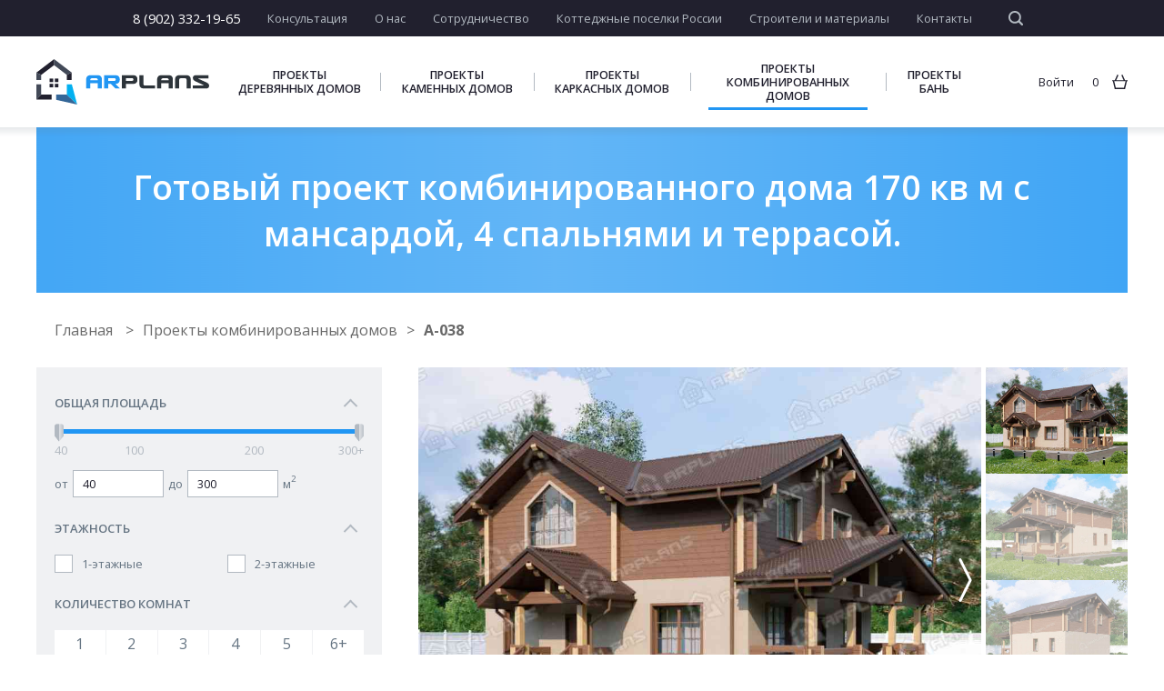

--- FILE ---
content_type: text/html; charset=UTF-8
request_url: https://arplans.ru/shop/Kombinirovannye/A_038
body_size: 21872
content:
<!DOCTYPE html>
<html lang="ru">
<head>
    <meta charset="UTF-8">
    <meta http-equiv="X-UA-Compatible" content="IE=edge">
    <meta name="viewport" content="width=device-width, initial-scale=1">
    <meta name="csrf-param" content="_csrf-frontend">
<meta name="csrf-token" content="Tb_vg9cKDnQNqi3T5FwqCWoKYWoHw99EKEGRwOwGmeQA84vtvVU7HD7dfb_XEVpYG0kxLX-msisbFejtunfhjg==">
    <title>Готовый проект комбинированного дома 170 кв м с мансардой, 4 спальнями и террасой.</title>
            <meta name="keywords" content="">
<meta name="description" content="Двухэтажный комбинированный дом с мансардой, 4 спальнями, газовой котельной и террасой. 1эт-блок, 2эт-брус. Загородный дом для круглогодичного проживания семьи из 4-5 человек.">
<meta name="og:image" content="/uploads/village/item/share.jpg">
<meta name="yandex-verification" content="90e2f52e45f65eb1">
<link href="https://arplans.ru/shop/Kombinirovannye/A_038" rel="canonical">
<link href="/css/styles.min.css" rel="stylesheet">
<link href="/css/common.css" rel="stylesheet">
<link href="//fonts.googleapis.com/css?family=Open+Sans:300,300i,400,400i,600,600i,700,700i,800,800i&amp;amp;subset=cyrillic,cyrillic-ext,latin-ext" rel="stylesheet">
<link href="//fonts.googleapis.com/css?family=PT+Sans&amp;amp;subset=cyrillic,cyrillic-ext,latin-ext" rel="stylesheet">    <!-- Yandex.Metrika counter -->
    <script type="text/javascript" >
        (function(m,e,t,r,i,k,a){m[i]=m[i]||function(){(m[i].a=m[i].a||[]).push(arguments)};
            m[i].l=1*new Date();k=e.createElement(t),a=e.getElementsByTagName(t)[0],k.async=1,k.src=r,a.parentNode.insertBefore(k,a)})
        (window, document, "script", "https://mc.yandex.ru/metrika/tag.js", "ym");

        ym(51355714, "init", {
            clickmap:true,
            trackLinks:true,
            accurateTrackBounce:true,
            webvisor:true,
            ecommerce:"dataLayer"
        });
    </script>
    <noscript><div><img src="https://mc.yandex.ru/watch/51355714" style="position:absolute; left:-9999px;" alt="" /></div></noscript>
    <!-- /Yandex.Metrika counter -->
    <!-- Global site tag (gtag.js) - Google Analytics -->
    <script async src="https://www.googletagmanager.com/gtag/js?id=UA-40557218-1"></script>
    <script>
        window.dataLayer = window.dataLayer || [];
        function gtag(){dataLayer.push(arguments);}
        gtag('js', new Date());

        gtag('config', 'UA-40557218-1');
    </script>
</head>
<body>
<div class="hide">

    <svg xmlns="http://www.w3.org/2000/svg"><symbol id="icon-arrow-left-long" viewBox="0 0 15716 5949"><path d="m3195 5614c76 77 76 201 0 278-77 76-201 76-278 0l-2917-2917 2917-2917c77-77 201-77 278 0 76 76 76 200 0 277l-2443 2443h14767c109 0 197 88 197 197 0 108-88 196-197 196h-14767l2443 2443" fill-rule="nonzero"/></symbol><symbol id="icon-basket" viewBox="0 0 5.53 5.16"><g><path d="M0,2H.94l.88-2,.43.2L1.45,2H4.08L3.29.2,3.71,0l.88,2h.94v.37H5.27L4.62,5.16H.91L.26,2.32H0Zm4.79.37H.74L1.3,4.68H4.22Z" fill="currentColor"/></g></symbol><symbol id="icon-count-minus" viewBox="0 0 169 169">
            <g shape-rendering="geometricPrecision" image-rendering="optimizeQuality" fill-rule="evenodd" clip-rule="evenodd">
                <path d="m85 152c19 0 36-7 48-19 13-13 20-30 20-48 0-19-7-36-20-48-12-12-29-20-48-20-19 0-37 8-49 20-12 12-20 29-20 48 0 18 8 35 20 48 12 12 30 19 49 19m-43-76h85v17h-85v-17m43 93c47 0 85-38 85-84 0-47-38-85-85-85-48 0-86 38-86 85 0 46 38 84 86 84" fill="currentColor"/></g>
        </symbol><symbol id="icon-count-plus" viewBox="0 0 169 169">
            <g shape-rendering="geometricPrecision" image-rendering="optimizeQuality" fill-rule="evenodd" clip-rule="evenodd">
                <path d="m85 152c19 0 36-7 48-19 13-13 20-30 20-48 0-19-7-36-20-48-12-12-29-20-48-20-19 0-37 8-49 20-12 12-20 29-20 48 0 18 8 35 20 48 12 12 30 19 49 19m-9-25v-34h-34v-17h34v-33h17v33h34v17h-34v34h-17m9 42c47 0 85-38 85-84 0-47-38-85-85-85-48 0-86 38-86 85 0 46 38 84 86 84" fill="currentColor"/></g>
        </symbol><symbol id="icon-fb" viewBox="0 0 3000 3000"><path d="m897 1149v431h345v1046h430v-1046h431v-431h-431v-219c0-73 47-132 86-132h345v-424h-345c-284 0-516 252-516 563v212h-345" fill="currentColor"/></symbol><symbol id="icon-feature" viewBox="0 0 4.79 4.34"><g fill="currentColor"><path d="M2.41 1.7A2.4 2.4 0 0 0 0 4.09a.25 .25 0 0 0 .23 .26H4.57a.25 .25 0 0 0 .23 -.26A2.4 2.4 0 0 0 2.41 1.7M.48 3.86A1.93 1.93 0 0 1 2.41 2.18a1.9 1.9 0 0 1 1.9 1.67"/><path d="M2.41,1.45a2.74,2.74,0,0,1,2,.88L4.71,2a2.9,2.9,0,0,0-1.25-.85A.76.76,0,0,0,3.6.74.73.73,0,0,0,2.89,0a.68.68,0,0,0-.48.2A.8.8,0,0,0,1.93,0a.75.75,0,0,0-.74.74.76.76,0,0,0,.14.43A2.9,2.9,0,0,0,.09,2l.34.31A2.75,2.75,0,0,1,2.41,1.45Zm.48-1h0a.25.25,0,0,1,.23.26A.24.24,0,0,1,2.89,1,.25.25,0,0,1,2.64.74.25.25,0,0,1,2.89.48Zm-1,0h0a.25.25,0,0,1,.23.26A.24.24,0,0,1,1.93,1,.25.25,0,0,1,1.67.74.25.25,0,0,1,1.93.48Z"/></g></symbol><symbol id="icon-file-change" viewBox="0 0 271 271"><path fill="currentColor" d="m125 229h-100v-221h114l56 56v57c12 3 22 9 31 17 12 13 20 30 20 48 0 19-8 36-20 48-13 12-29 20-48 20-19 0-36-8-48-20-2-2-3-3-5-5m17-51h27v-28h17v28h28v17h-28v27h-17v-27h-27v-17m36-59v-43h-51v-51h-85v187h73c-3-8-5-17-5-26 0-18 8-35 20-48 12-12 29-19 48-19m-36 31c-9 9-15 22-15 36 0 14 6 27 15 36 9 9 22 15 36 15 14 0 27-6 36-15 9-9 15-22 15-36 0-14-6-27-15-36-9-9-22-15-36-15-14 0-27 6-36 15m24-91l-22-22v22h22" fill-rule="nonzero"/></symbol><symbol id="icon-gg" viewBox="0 0 3000 3000"><path d="m1590 2128c0-251-258-451-580-451h-45c-13-26-20-58-20-96 0-33 7-97 20-97h13c264 0 483-213 483-483 0-65-32-142-65-181l168-89v-317l-348 191c-77-50-155-81-251-81-264 0-477 213-477 477 0 154 71 283 180 373-32 65-45 136-45 207 0 64 13 128 39 186-142 84-232 213-232 361 0 254 258 458 580 458 322 0 580-204 580-458m438-475v-383h-381v-160h381v-380h162v380h380v160h-380v383h-162m-825-652c0 128-103 225-225 225-123 0-226-97-226-225 0-123 103-226 226-226 122 0 225 103 225 226m65 1127c0 97-116 174-258 174-142 0-258-77-258-174 0-96 116-174 258-174 142 0 258 78 258 174" fill="currentColor"/></symbol><symbol id="icon-heart-like" viewBox="0 0 6.26 5.04">
            <g>
                <path d="M2.89,5c0-.23-.37-.43-.82-.65C1.16,3.91,0,3.29,0,1.67A1.72,1.72,0,0,1,.54.51,1.63,1.63,0,0,1,1.7,0a1.5,1.5,0,0,1,1,.28,1.31,1.31,0,0,1,.45.43A2.13,2.13,0,0,1,3.57.28a1.64,1.64,0,0,1,1-.28A1.63,1.63,0,0,1,5.72.51a1.72,1.72,0,0,1,.54,1.16c0,1.62-1.16,2.24-2.07,2.72-.45.23-.82.43-.82.65ZM2.3,4a3.17,3.17,0,0,1,.82.54A3.38,3.38,0,0,1,4,4c.79-.43,1.81-1,1.81-2.3a1.25,1.25,0,0,0-.4-.82A1.12,1.12,0,0,0,4.56.48a1.06,1.06,0,0,0-.71.2,1.35,1.35,0,0,0-.51.6l-.23.34-.2-.34a1.35,1.35,0,0,0-.51-.6A1.06,1.06,0,0,0,1.7.48,1.12,1.12,0,0,0,.88.85a1.25,1.25,0,0,0-.4.82C.48,3,1.5,3.54,2.3,4Z" fill="#657482"/>
            </g>
            <g fill="currentColor">
                <path d="M2.89,5c0-.23-.37-.43-.82-.65A2.91,2.91,0,0,1,0,1.67,1.72,1.72,0,0,1,.54.51,1.63,1.63,0,0,1,1.7,0a1.5,1.5,0,0,1,1,.28,1.31,1.31,0,0,1,.45.43A2.13,2.13,0,0,1,3.57.28a1.64,1.64,0,0,1,1-.28A1.63,1.63,0,0,1,5.72.51a1.72,1.72,0,0,1,.54,1.16c0,1.62-1.16,2.24-2.07,2.72-.45.23-.82.43-.82.65Z"/>
            </g>
        </symbol><symbol id="icon-heart-project" viewBox="0 0 6.26 5.04">
            <g>
                <path d="M2.89,5c0-.23-.37-.43-.82-.65C1.16,3.91,0,3.29,0,1.67A1.72,1.72,0,0,1,.54.51,1.63,1.63,0,0,1,1.7,0a1.5,1.5,0,0,1,1,.28,1.31,1.31,0,0,1,.45.43A2.13,2.13,0,0,1,3.57.28a1.64,1.64,0,0,1,1-.28A1.63,1.63,0,0,1,5.72.51a1.72,1.72,0,0,1,.54,1.16c0,1.62-1.16,2.24-2.07,2.72-.45.23-.82.43-.82.65ZM2.3,4a3.17,3.17,0,0,1,.82.54A3.38,3.38,0,0,1,4,4c.79-.43,1.81-1,1.81-2.3a1.25,1.25,0,0,0-.4-.82A1.12,1.12,0,0,0,4.56.48a1.06,1.06,0,0,0-.71.2,1.35,1.35,0,0,0-.51.6l-.23.34-.2-.34a1.35,1.35,0,0,0-.51-.6A1.06,1.06,0,0,0,1.7.48,1.12,1.12,0,0,0,.88.85a1.25,1.25,0,0,0-.4.82C.48,3,1.5,3.54,2.3,4Z" fill="#21202e"/>
            </g>
            <g fill="currentColor">
                <path d="M2.89,5c0-.23-.37-.43-.82-.65A2.91,2.91,0,0,1,0,1.67,1.72,1.72,0,0,1,.54.51,1.63,1.63,0,0,1,1.7,0a1.5,1.5,0,0,1,1,.28,1.31,1.31,0,0,1,.45.43A2.13,2.13,0,0,1,3.57.28a1.64,1.64,0,0,1,1-.28A1.63,1.63,0,0,1,5.72.51a1.72,1.72,0,0,1,.54,1.16c0,1.62-1.16,2.24-2.07,2.72-.45.23-.82.43-.82.65Z"/>
            </g>
        </symbol><symbol id="icon-heart" viewBox="0 0 6.26 5.04"><g><path d="M2.89,5c0-.23-.37-.43-.82-.65C1.16,3.91,0,3.29,0,1.67A1.72,1.72,0,0,1,.54.51,1.63,1.63,0,0,1,1.7,0a1.5,1.5,0,0,1,1,.28,1.31,1.31,0,0,1,.45.43A2.13,2.13,0,0,1,3.57.28a1.64,1.64,0,0,1,1-.28A1.63,1.63,0,0,1,5.72.51a1.72,1.72,0,0,1,.54,1.16c0,1.62-1.16,2.24-2.07,2.72-.45.23-.82.43-.82.65ZM2.3,4a3.17,3.17,0,0,1,.82.54A3.38,3.38,0,0,1,4,4c.79-.43,1.81-1,1.81-2.3a1.25,1.25,0,0,0-.4-.82A1.12,1.12,0,0,0,4.56.48a1.06,1.06,0,0,0-.71.2,1.35,1.35,0,0,0-.51.6l-.23.34-.2-.34a1.35,1.35,0,0,0-.51-.6A1.06,1.06,0,0,0,1.7.48,1.12,1.12,0,0,0,.88.85a1.25,1.25,0,0,0-.4.82C.48,3,1.5,3.54,2.3,4Z" fill="currentColor"/></g></symbol><symbol id="icon-ok" viewBox="0 0 3000 3000"><g fill="currentColor"><path d="m1025 1885c41 23 113 54 158 67l62 19c10 3 23 4 33 9-8 11-282 282-309 309-8 8-15 19-20 29-33 56-27 129 15 179 1 2 2 3 4 5 13 16 30 29 48 38 49 23 107 22 154-6 11-6 18-12 27-20 0 0 1-1 2-2l15-15c0 0 1 0 1-1l55-55c0 0 0 0 1 0l13-13c1-1 1-2 3-3l65-66c11-12 137-140 147-147 8 2 18 16 24 21l256 256c25 25 47 47 81 59 104 35 212-43 212-144 0-50-11-79-41-115-5-6-7-8-12-13l-93-94c-1 0-1 0-1 0l-27-26c0-1 0-1-1-1l-32-33c-4-4-8-7-11-11l-2-2-16-16c-2-2-4-4-6-6-1 0-1-1-1-1l-82-81c0-1 0-1-1-1l-6-6c-2-3-3-4-6-6 0 0 0-1 0-1l-6-5c-3-3-4-3-4-8 11 0 22-4 32-7 11-3 21-6 32-9 30-9 59-19 88-31 9-4 19-8 29-12 37-15 126-61 154-86 27-25 53-67 53-107 0-43-3-59-23-97-6-11-16-22-25-32l-21-16c-8-6-15-10-24-14-51-24-107-17-154 11-21 13-45 28-69 38-8 3-16 7-24 10-113 51-252 69-375 48l-31-5c-38-7-76-18-111-32-9-3-16-6-25-10-32-13-64-29-93-48-63-41-149-33-202 20-4 3-5 6-9 10-22 25-38 61-38 97 0 36 8 62 23 90 3 4 5 7 8 12 6 9 12 15 20 22 3 3 6 6 10 9 22 18 52 31 76 46"/><path d="m1128 1389c19 18 52 43 74 58 4 2 7 4 11 6 3 2 6 4 10 6 7 5 14 8 21 12 65 36 159 63 237 63 34 0 64 1 96-4 29-5 53-9 81-18 26-8 47-16 72-27 39-18 70-39 102-63 20-15 63-53 77-71 15-20 34-39 49-65 14-24 23-37 36-64 21-47 39-98 46-152 10-76 7-141-11-216-8-33-21-68-36-99-14-30-53-95-79-121l-16-17c-6-7-11-12-18-18-77-77-179-128-287-147-20-4-76-9-92-9-22 0-44 4-64 5-19 1-40 6-58 10-29 6-76 21-101 34-4 2-8 3-12 5-26 12-73 40-95 58-6 5-13 9-19 15-16 14-37 33-52 49l-16 19c-10 12-21 24-30 38-27 41-25 37-49 86-8 15-14 32-20 48-19 51-30 115-30 174 0 70 11 142 38 206 32 79 75 141 135 199m364-179c-31 0-69-11-96-25-3-2-5-3-8-5-2-1-3-2-5-3-1-1-2-1-4-2-9-6-22-16-30-24-24-23-42-48-55-80-10-26-15-55-15-84 0-24 5-50 12-71 3-6 5-13 8-19 10-20 9-18 20-35 4-6 8-11 12-16l7-7c6-7 14-14 21-20 2-3 5-4 8-6 8-7 27-19 38-24 2-1 3-1 5-2 10-5 29-11 41-14 7-1 16-3 24-4 8 0 17-2 25-2 7 0 30 2 38 4 44 8 85 28 116 60 3 2 5 4 8 7l6 7c10 10 26 37 32 49 6 12 11 27 15 40 7 30 8 57 4 88-3 22-10 42-18 62-5 11-9 16-15 26-6 10-14 18-20 26-6 7-23 23-31 29-13 10-26 18-41 25-11 5-19 8-30 11-11 4-21 5-32 8-14 2-26 1-40 1"/></g></symbol><symbol id="icon-pdf" viewBox="0 0 271 271">
            <g fill="currentColor" fill-rule="nonzero" shape-rendering="geometricPrecision" image-rendering="optimizeQuality">
                <path d="m42 0h195v68h-17v-51h-169v51h-17v-68h8m195 203v68h-203v-68h17v51h169v-51h17"/>
                <path d="m56 94h-27c-3 0-4 1-4 3v76c0 3 3 4 5 4h11c2 0 2-1 2-4v-21h13c21 0 33-11 33-29 0-17-11-29-33-29m0 41h-13v-23h13c9 0 14 5 14 12 0 6-5 11-14 11m79-41h-28c-3 0-4 1-4 3v76c0 3 1 4 4 4h28c15 0 34-8 34-28v-27c0-19-19-28-34-28m14 53c0 8-5 13-14 13h-12v-49h12c9 0 14 5 14 13v23m95-53h-54c-3 0-4 1-4 3v76c0 3 1 4 4 4h12c3 0 3 0 3-4v-29h33c3 0 4-2 4-4v-10c0-2-1-4-4-4h-33v-14h39c3 0 3-2 3-4v-11c0-2 0-3-3-3"/>
            </g>
        </symbol><symbol id="icon-phone" viewBox="0 0 271 271"><path d="m85 186c15 16 32 28 48 38 23 15 44 24 57 29 3 1 6 1 8 0 3 0 5-2 7-4l31-30c1-1 1-2 1-3 0 0 0-1-1-2l-41-41c0 0-1-1-2-1-1 0-1 1-2 1l-28 29-6-2c0 0-29-12-52-35-22-22-34-52-34-52l-2-5 28-28c1-1 1-2 1-3 0 0 0-1-1-2l-41-41c0 0-1-1-2-1-1 0-1 1-2 1l-31 31c-2 2-3 5-4 7 0 3 0 6 1 8 5 14 14 35 28 58 10 15 23 32 39 48m39 53c-17-11-35-24-51-41-17-17-30-35-41-51-15-25-25-47-30-61-2-5-3-12-1-17 1-6 4-11 8-16l31-31c4-3 9-5 14-5 5 0 10 2 14 5l41 41c4 4 6 9 6 14 0 6-2 11-6 15l-20 20c4 8 14 26 28 41 15 15 33 25 42 29l20-21c4-4 9-5 14-5 5 0 10 1 14 5l41 41c4 4 6 9 6 14 0 6-2 11-6 15l-31 30c-4 5-9 8-15 9-6 1-12 1-18-1-14-5-36-15-60-30" fill="currentColor" fill-rule="nonzero"/></symbol><symbol id="icon-remove" viewBox="0 0 4.34 4.57"><g fill="currentColor"><path d="M.48,4.09A.5.5,0,0,0,1,4.57H3.38a.5.5,0,0,0,.48-.48V1.19H.48ZM1,1.67H3.38V4.09H1Z"/><path d="m2.89.48v-.48h-1.44v.48h-1.45v.48h4.34v-.48h-1.45"/><path d="m1.45 3.6h.48v-1.44h-.48v1.44"/><path d="m2.41 3.6h.48v-1.44h-.48v1.44"/></g></symbol><symbol id="icon-search" viewBox="0 0 5400 5400"><path d="m2336 4011c462 0 882-188 1185-490 303-303 490-722 490-1185 0-463-188-882-490-1185-303-303-723-491-1185-491-463 0-883 188-1186 490-302 304-490 723-490 1186 0 462 187 881 489 1185 305 303 724 490 1187 490m2955 725c153 153 154 401 2 555-153 153-402 154-556 2l-1046-1047c-383 272-851 432-1355 432-646 0-1232-262-1655-686-425-425-688-1011-688-1656 0-647 263-1233 686-1657 425-423 1011-686 1657-686 646 0 1233 263 1656 686 424 424 686 1010 686 1657 0 504-160 972-432 1355l1045 1045" fill="currentColor" fill-rule="nonzero"/></symbol><symbol id="icon-site-changes" viewBox="0 0 10700 10700"><g fill="none" fill-rule="nonzero" stroke="#21202e" stroke-width="667"><path d="m10359 7672h-10001l-10-5001h10001z"/><path d="m4682 5672v-2845"/><path d="m7349 5672v-2845"/><path d="m6015 4672v-1834"/><path d="m2015 5672v-2845"/><path d="m3349 4672v-1889"/><path d="m8683 4674v-1710"/></g></symbol><symbol id="icon-site-delivery" viewBox="0 0 7.68 5.41"><g><path d="M7.17,4.31h0V2.66L6.77,1.42H5.27V4.11a1.61,1.61,0,0,1,.23-.37,1.06,1.06,0,0,1,.71-.28,1,1,0,0,1,.68.28A.84.84,0,0,1,7.17,4.31ZM.51,1.9H2.15v.48H.51ZM.23.94H2.64v.48H.23Zm3,3.37H4.79V.45H0V0H5.27V.94H7.11l.57,1.64V4.79H7.11a.72.72,0,0,1-.23.34,1,1,0,0,1-.68.28,1.06,1.06,0,0,1-.71-.28,1,1,0,0,1-.23-.34H3.15a.56.56,0,0,1-.23.34,1,1,0,0,1-.68.28,1.06,1.06,0,0,1-.71-.28,1,1,0,0,1-.23-.34H.48V2.86H1V4.31h.31a1,1,0,0,1,.26-.57,1.06,1.06,0,0,1,.71-.28,1,1,0,0,1,.68.28A.84.84,0,0,1,3.2,4.31Zm-.62.48a.4.4,0,0,0,.17-.34.46.46,0,0,0-.17-.37.47.47,0,0,0-.34-.14.6.6,0,0,0-.37.14.54.54,0,0,0-.14.37.47.47,0,0,0,.14.34.6.6,0,0,0,.37.14A.47.47,0,0,0,2.58,4.79Zm4,0a.47.47,0,0,0,.14-.34.54.54,0,0,0-.14-.37.47.47,0,0,0-.34-.14.49.49,0,0,0-.51.51.47.47,0,0,0,.14.34.54.54,0,0,0,.37.14A.47.47,0,0,0,6.55,4.79Z" fill="currentColor"/></g></symbol><symbol id="icon-site-documents" viewBox="0 0 6.04 6.49"><g><path d="M1.36,1.9,1,2.35A.4.4,0,0,0,1,2.52.4.4,0,0,0,1,2.69l.37.48a4.45,4.45,0,0,0,.11.65h0l.06.06,0,0L1.59,4A.22.22,0,0,0,1.73,4l.6.11.51.34c0,.06.11.06.17.06a.21.21,0,0,0,.17-.06l.48-.34L4.28,4A.48.48,0,0,0,4.42,4s0-.06.06-.09h0s0,0,0-.06a4.54,4.54,0,0,0,.09-.65L5,2.69A.4.4,0,0,0,5,2.52.4.4,0,0,0,5,2.35l-.37-.51-.09-.6a.24.24,0,0,0-.09-.17A.62.62,0,0,0,4.28,1L3.66.91,3.17.54A.4.4,0,0,0,3,.48a.3.3,0,0,0-.17.06L2.32.91,1.73,1l-.17.09-.09.17-.09.6ZM2.66,5l-1,1.53L1.19,5.38H0L1,3.85.94,3.37.65,3a.75.75,0,0,1-.17-.45.69.69,0,0,1,.17-.45l.28-.4L1,1.16a.74.74,0,0,1,.2-.43.74.74,0,0,1,.43-.2L2.15.45l.4-.28A.69.69,0,0,1,3,0a.75.75,0,0,1,.45.17l.4.28.48.09a.74.74,0,0,1,.43.2A.78.78,0,0,1,5,1.16l.09.51.28.4a.86.86,0,0,1,.14.45A.94.94,0,0,1,5.36,3l-.28.4L5,3.8,6,5.38H4.85L4.39,6.49l-1-1.56A.75.75,0,0,1,3,5,1.42,1.42,0,0,1,2.66,5ZM1.28,4.34l-.4.57H1.5l.23.57.54-.79-.11-.09-.51-.09A.74.74,0,0,1,1.28,4.34Zm2.47.31.57.82.23-.57h.62l-.4-.6,0,0a1,1,0,0,1-.4.17l-.48.09Z" fill="currentColor"/></g></symbol><symbol id="icon-site-forrussia" viewBox="0 0 7.68 6.49"><g><path d="M6.55,6.49H1.13a1,1,0,0,1-.79-.34A1.14,1.14,0,0,1,0,5.36V0H5.75V2.18H7.68V5.36a1.14,1.14,0,0,1-.34.79A1,1,0,0,1,6.55,6.49ZM3.12,5H4.79v.48H3.12ZM1,5H2.64v.48H1Zm2.15-1H4.79v.48H3.12ZM1,4.08H2.64v.48H1Zm2.15-1H4.79V3.6H3.12ZM1,3.12H2.64V3.6H1Zm3.6-.45H1.19V1.22h3.6V2.66ZM1.67,2.18H4.31V1.7H1.67ZM7.2,5.36V2.66H5.75V5.36h0A.54.54,0,0,0,6,5.78.77.77,0,0,0,6.52,6h0a.68.68,0,0,0,.65-.65ZM5.27,2.41h0V.48H.48V5.36A.68.68,0,0,0,1.13,6H5.53a.9.9,0,0,1-.26-.65h0Z" fill="currentColor"/></g></symbol><symbol id="icon-site-money" viewBox="0 0 6.23 6.15"><g><path d="M5.75,1.53a.1.1,0,0,1-.09,0,2.55,2.55,0,0,1-1.11.23,2.79,2.79,0,0,1-1.13-.23.1.1,0,0,1-.09,0v.4h0a.51.51,0,0,0,.28.26,2.21,2.21,0,0,0,.94.17,2.07,2.07,0,0,0,.91-.17c.17-.09.28-.17.28-.26h0ZM.48,4.87v.4c0,.09.11.17.26.23a2.25,2.25,0,0,0,.91.17,2.07,2.07,0,0,0,.91-.17c.17-.06.28-.14.28-.23v-.4l-.09,0a2.55,2.55,0,0,1-1.11.23A2.42,2.42,0,0,1,.57,4.9Zm2.83-.23v.62c0,.28-.23.51-.57.68a3.08,3.08,0,0,1-1.11.2A2.92,2.92,0,0,1,.57,6C.2,5.78,0,5.55,0,5.27V3.2c0-.28.2-.51.57-.68a2.92,2.92,0,0,1,1.08-.2,3.08,3.08,0,0,1,1.11.2c.06,0,.09.06.11.06V.88c0-.28.23-.51.57-.68A3.38,3.38,0,0,1,4.56,0,3.08,3.08,0,0,1,5.67.2c.34.17.57.4.57.68V4a.8.8,0,0,1-.57.68,2.55,2.55,0,0,1-1.11.23A2.79,2.79,0,0,1,3.43,4.7.21.21,0,0,1,3.32,4.65ZM.48,3.85v.4c0,.06.11.14.26.23a2.25,2.25,0,0,0,.91.17,2.07,2.07,0,0,0,.91-.17c.17-.09.28-.17.28-.23v-.4l-.09,0a3.08,3.08,0,0,1-1.11.2,2.92,2.92,0,0,1-1.08-.2Zm2.07-.43c.17-.06.28-.14.28-.23h0c0-.09-.11-.17-.28-.23a2.07,2.07,0,0,0-.91-.17A2.25,2.25,0,0,0,.74,3C.6,3,.48,3.12.48,3.2h0c0,.09.11.17.26.23a2.25,2.25,0,0,0,.91.17A2.07,2.07,0,0,0,2.55,3.43Zm.79.2V4c0,.09.11.17.28.26a2.21,2.21,0,0,0,.94.17,2.07,2.07,0,0,0,.91-.17c.17-.09.28-.17.28-.26v-.4l-.09,0a2.55,2.55,0,0,1-1.11.23,2.79,2.79,0,0,1-1.13-.23Zm0-1V3h0a.51.51,0,0,0,.28.26,2.21,2.21,0,0,0,.94.17,2.07,2.07,0,0,0,.91-.17c.17-.09.28-.17.28-.26h0v-.4l-.09,0a2.55,2.55,0,0,1-1.11.23,2.79,2.79,0,0,1-1.13-.23ZM5.47,1.13C5.64,1,5.75,1,5.75.91v0c0-.06-.11-.14-.28-.23A2.07,2.07,0,0,0,4.56.48a2.21,2.21,0,0,0-.94.17c-.17.09-.28.17-.28.23v0a.63.63,0,0,0,.28.23,2.21,2.21,0,0,0,.94.17A2.07,2.07,0,0,0,5.47,1.13Z" fill="currentColor"/></g></symbol><symbol id="icon-vk-reviews" viewBox="0 0 593 508"><path d="m198 42h197c109 0 198 90 198 199 0 109-89 198-198 198h-159v64l-127-85c-65-32-109-100-109-177 0-109 89-199 198-199" fill="#63b6f7"/><path d="m236 281c23 23 48 22 48 22h12c0 0 4 0 5-2 2-2 2-6 2-6 0 0 0-15 7-17 7-3 16 15 26 21 7 5 13 4 13 4h26c0 0 13-1 7-12-1 0-4-7-19-22-17-15-14-13 5-39 12-16 17-25 15-29-1-4-10-3-10-3h-29c0 0-2-1-4 0-1 1-2 4-2 4 0 0-5 12-11 22-13 22-18 24-20 22-5-3-4-13-4-19 0-22 3-31-7-33-3-1-5-1-13-1-11-1-19 0-24 2-4 2-6 5-5 6 2 0 7 1 9 4 3 4 3 13 3 13 0 0 2 25-4 28-4 3-10-2-21-22-6-10-11-21-11-21 0 0 0-3-2-4-2-1-4-2-4-2l-28 1c0 0-4 0-6 2-1 1 0 4 0 4 0 0 22 51 46 77" fill="#fbfcfc"/><path d="m481 5h23c39 0 70 32 70 71 0 19-7 36-20 49l-1 1-48 48v-28h-1-23c-39 0-71-32-71-70 0-39 32-71 71-71" fill="#2a7ec5"/></symbol><symbol id="icon-vk" viewBox="0 0 3000 3000"><path d="m928 1875c257 268 548 251 548 251h132c0 0 40-5 61-27 19-20 18-58 18-58 0 0-3-177 80-203 81-26 185 171 295 247 84 57 147 45 147 45l296-4c0 0 154-10 81-132-6-10-43-89-220-254-185-171-160-144 63-441 136-181 190-291 173-339-16-45-116-33-116-33l-332 2c0 0-25-3-43 8-18 10-30 35-30 35 0 0-52 140-122 260-148 251-208 264-232 249-56-37-42-147-42-225 0-243 37-345-72-371-36-9-63-15-155-15-119-2-219 0-276 28-38 18-67 60-49 62 22 3 71 13 98 49 34 47 33 151 33 151 0 0 19 286-46 322-45 24-106-25-238-253-68-117-119-246-119-246 0 0-10-25-27-37-22-16-51-21-51-21l-316 2c0 0-48 1-65 22-16 18-1 56-1 56 0 0 247 579 527 870" fill="currentColor"/></symbol></svg>

</div>
<div id="wrapper">
    <div class="container">
        <header id="header" class="header">
    <div class="header-top">
        <div class="content content--lg">
            <div class="header-top--wrap">
                <div class="header-top--telephone">
                    <a href="tel:8 (902) 332-19-65 ">8 (902) 332-19-65 </a>
                </div>
                <div class="header-top--nav">
                    <nav>
                        <ul>
                            <li><a href="#" class="show-modal " data-modal="consultation">Консультация</a></li>
                            <li><a href="/about" class="">О нас</a></li>
                            <li><a href="/collaboration" class="">Сотрудничество</a></li>
                            <li><a href="/village" class="">Коттеджные поселки России</a></li>
                            <li><a href="/builder" class="">Строители и материалы</a></li>
                            <li><a href="/contacts" class="">Контакты</a></li>
                        </ul>
                    </nav>
                    <div class="header-top--search">
                        <div id="searchForm">
                            <form action="/search">
                                <div class="fieldset">
                                    <input class="input" type="text" id="site-search" name="q">
                                </div>
                                <label class="label" for="site-search">
                                    <svg xmlns="http://www.w3.org/2000/svg">
                                        <use xmlns:xlink="http://www.w3.org/1999/xlink" xlink:href="#icon-search"/>
                                    </svg>
                                </label>
                                <button class="submit" type="submit"></button>
                            </form>
                        </div>
                    </div>
                </div>
            </div>
        </div>
    </div>
    <div class="header-main">
        <div class="content content--lg">
            <div class="header-main--wrap">
                <div class="header-main--logo">
                    <a href="/">
                        <img src="/svg/partials/logo.svg" alt="ARPLANS">
                    </a>
                </div>
                <div class="header-main--nav">
                    <nav>
    <ul>
                    <li>
                <a class="" href="/shop/Derevyannye">Проекты деревянных домов</a>            </li>
                    <li>
                <a class="" href="/shop/Kamennye">Проекты каменных домов</a>            </li>
                    <li>
                <a class="" href="/shop/Karkasnye">Проекты каркасных домов</a>            </li>
                    <li>
                <a class="active" href="/shop/Kombinirovannye">Проекты комбинированных домов</a>            </li>
                    <li>
                <a class="" href="/shop/Bani">Проекты бань</a>            </li>
            </ul>
</nav>
                </div>
                <div class="header-main--stats">
                    
    <a class="stats stats-enter" href="/site/login">Войти</a><a href="/shop/cart" class="stats stats-prods">
    <span id="count-basket">0</span>
    <i class="icon-basket">
        <svg xmlns="http://www.w3.org/2000/svg">
            <use xmlns:xlink="http://www.w3.org/1999/xlink" xlink:href="#icon-basket"/>
        </svg>
    </i>
</a>
                    <div class="burger desktop-hidden">
                        <span></span>
                        <span></span>
                    </div>
                </div>

            </div>
        </div>
    </div>
    <div class="header-mobile desktop-hidden">
        <div class="bg"></div>
        <nav class="header-mobile--nav">
            <div class="search">
    <form action="/search">
        <div class="fieldset">
            <input class="input" type="text" name="q">
            <button class="submit" type="submit">
                <svg xmlns="http://www.w3.org/2000/svg">
                    <use xmlns:xlink="http://www.w3.org/1999/xlink" xlink:href="#icon-search"></use>
                </svg>
            </button>
        </div>
    </form>
</div>
<ul>
    <li class="show-more-parent">
        <span class="show-more">Готовые проекты домов <span class="tick"></span></span>
        <ul class="show-more-hidden">
                            <li>
                    <a href="/shop/Derevyannye">Проекты деревянных домов</a>                </li>
                            <li>
                    <a href="/shop/Kamennye">Проекты каменных домов</a>                </li>
                            <li>
                    <a href="/shop/Karkasnye">Проекты каркасных домов</a>                </li>
                            <li>
                    <a href="/shop/Kombinirovannye">Проекты комбинированных домов</a>                </li>
                            <li>
                    <a href="/shop/Bani">Проекты бань</a>                </li>
                    </ul>
    </li>
    <li>
        <span>
            <a href="/blog">Блог</a>        </span>
    </li>
    <li>
            <span>
                <a href="/contacts">Контакты</a>
            </span>
    </li>
    <li>
            <span>
                <a href="#" class="show-modal" data-modal="consultation">Консультация</a>
            </span>
    </li>
    <li>
            <span>
                <a href="/about">О нас</a>
            </span>
    </li>
    <li>
            <span>
                <a href="/collaboration">Сотрудничество</a>
            </span>
    </li>
    <li>
            <span>
                <a href="/village">Коттеджные поселки России</a>
            </span>
    </li>
    <li>
            <span>
                <a href="/builder">Строители и материалы</a>
            </span>
    </li>
    <li>
            <span>
                <a href="/collections">Коллекции</a>
            </span>
    </li>
</ul>
<div class="profile-menu">
    <ul>
        <li class="show-more-parent">
            <span class="show-more">Профиль <span class="tick"></span></span>
            <ul class="show-more-hidden">
                                    <li><a href="/site/login">Войти</a></li>
                    <li><a href="/site/signup">Регистрация</a></li>
                            </ul>
        </li>
    </ul>
</div>        </nav>
    </div>
</header>        <div class="main" id="main">
            <script>
    var ITEM_ID = "931";
</script>
<div class="section bg-head">
    <div class="content content--lg">
        <div class="bg-head--project gradient"><h1 class="title title-xl">Готовый проект комбинированного дома 170 кв м с мансардой, 4 спальнями и террасой.</h1></div>
    </div>
</div>
<div itemscope itemtype="https://schema.org/BreadcrumbList">
<ul class="breadcrumb"><li itemprop='itemListElement' itemscope itemtype='https://schema.org/ListItem'><span itemprop='name'><a href="/">Главная </a></span><meta itemprop='position' content='1' /><meta itemprop='item' content='https://arplans.ru/'></li>
<li itemprop='itemListElement' itemscope itemtype='https://schema.org/ListItem'><span itemprop='name'><a href="/shop/Kombinirovannye">Проекты комбинированных домов</a></span><meta itemprop='position' content='2' /><meta itemprop='item' content='https://arplans.ru/shop/Kombinirovannye'></li><li itemprop='itemListElement' itemscope itemtype='https://schema.org/ListItem' class='lastlink'><b itemprop='name'>А-038</b><meta itemprop='position' content='3' /></li>
</ul></div>
<div class="section project-page">
    <div class="content content--lg">
        <div class="custom-row">
            <div class="custom-row-col col-sidebar">
    <div class="fixed-scrollbar">
        <div class="fixing">
            <div class="catalog-filters dynamic">
                <div class="catalog-filters--container" data-catalog="project">
                    <form action="/shop/Kombinirovannye">
                        <div class="catalog-filters--form scrolled">
                            <div class="filter-form">
                                <div class="catalog-filters--section show-more-parent show">
                                    <div class="catalog-filters--head">
                                        <h3 class="form-title">Общая площадь</h3>
                                        <span class="show-more"></span>
                                    </div>
                                    <div class="catalog-filters--main show-more-hidden" style="display: block;">
                                        <div class="form-row-element">
                                            <div class="range">
                                                <div id="keypress" class="range-field"></div>
                                                <div class="range-inputs">
                                                    от
                                                    <input type="text" name="minarea" id="input-with-keypress-0">
                                                    до
                                                    <input type="text" name="maxarea" id="input-with-keypress-1">
                                                    м<sup>2</sup>
                                                </div>
                                            </div>
                                        </div>
                                    </div>
                                </div>
                                <div class="catalog-filters--section show-more-parent show">
                                    <div class="catalog-filters--head">
                                        <h3 class="form-title">Этажность</h3>
                                        <span class="show-more"></span>
                                    </div>
                                    <div class="catalog-filters--main show-more-hidden" style="display: block;">
                                        <div class="form-row">
                                            <div class="form-row-col col-50">
                                                <div class="form-row-element">
                                                    <div class="check">
                                                        <label>
                                                            <input type="checkbox"
                                                                   name="floors[one_floor]" >
                                                            <span>1-этажные</span>
                                                        </label>
                                                    </div>
                                                </div>
                                            </div>
                                            <div class="form-row-col col-50">
                                                <div class="form-row-element">
                                                    <div class="check">
                                                        <label>
                                                            <input type="checkbox"
                                                                   name="floors[two_floor]" >
                                                            <span>2-этажные</span>
                                                        </label>
                                                    </div>
                                                </div>
                                            </div>
                                        </div>
                                    </div>
                                </div>
                                <div class="catalog-filters--section show-more-parent show">
                                    <div class="catalog-filters--head">
                                        <h3 class="form-title">Количество комнат</h3>
                                        <span class="show-more"></span>
                                    </div>
                                    <div class="catalog-filters--main show-more-hidden" style="display: block;">
                                        <div class="form-row-element">
                                            <div class="radio-flex">
                                                <label>
                                                    <input type="checkbox" name="rooms[1]"
                                                           value="1" >
                                                    <span>1</span>
                                                </label>
                                                <label>
                                                    <input type="checkbox" name="rooms[2]"
                                                           value="2" >
                                                    <span>2</span>
                                                </label>
                                                <label>
                                                    <input type="checkbox" name="rooms[3]"
                                                           value="3" >
                                                    <span>3</span>
                                                </label>
                                                <label>
                                                    <input type="checkbox" name="rooms[4]"
                                                           value="4" >
                                                    <span>4</span>
                                                </label>
                                                <label>
                                                    <input type="checkbox" name="rooms[5]"
                                                           value="5" >
                                                    <span>5</span>
                                                </label>
                                                <label>
                                                    <input type="checkbox" name="rooms[6]"
                                                           value="6" >
                                                    <span>6+</span>
                                                </label>
                                            </div>
                                        </div>
                                    </div>
                                </div>
                                <div class="catalog-filters--section show-more-parent show">
                                    <div class="catalog-filters--head">
                                        <h3 class="form-title">Удобства</h3>
                                        <span class="show-more"></span>
                                    </div>
                                    <div class="catalog-filters--main show-more-hidden" style="display: block;">
                                        <div class="form-row">
                                            <div class="form-row-col col-50">
                                                <div class="form-row-element">
                                                    <div class="check">
                                                        <label>
                                                            <input type="checkbox"
                                                                   name="mansard" >
                                                            <span>с мансардой</span>
                                                        </label>
                                                    </div>
                                                </div>
                                                <div class="form-row-element">
                                                    <div class="check">
                                                        <label>
                                                            <input type="checkbox"
                                                                   name="garage" >
                                                            <span>гараж</span>
                                                        </label>
                                                    </div>
                                                </div>
                                                <div class="form-row-element">
                                                    <div class="check">
                                                        <label>
                                                            <input type="checkbox"
                                                                   name="double_garage" >
                                                            <span>гараж на 2 места</span>
                                                        </label>
                                                    </div>
                                                </div>
                                                <div class="form-row-element">
                                                    <div class="check">
                                                        <label>
                                                            <input type="checkbox"
                                                                   name="light2" >
                                                            <span>второй свет</span>
                                                        </label>
                                                    </div>
                                                </div>
                                                <div class="form-row-element">
                                                    <div class="check">
                                                        <label>
                                                            <input type="checkbox"
                                                                   name="sauna" >
                                                            <span>сауна</span>
                                                        </label>
                                                    </div>
                                                </div>
                                                <div class="form-row-element">
                                                    <div class="check">
                                                        <label>
                                                            <input type="checkbox"
                                                                   name="oriel" >
                                                            <span>с эркером</span>
                                                        </label>
                                                    </div>
                                                </div>
                                            </div>
                                            <div class="form-row-col col-50">
                                                <div class="form-row-element">
                                                    <div class="check">
                                                        <label>
                                                            <input type="checkbox"
                                                                   name="tent" >
                                                            <span>навес</span>
                                                        </label>
                                                    </div>
                                                </div>
                                                <div class="form-row-element">
                                                    <div class="check">
                                                        <label>
                                                            <input type="checkbox"
                                                                   name="terrace" >
                                                            <span>терраса</span>
                                                        </label>
                                                    </div>
                                                </div>
                                                <div class="form-row-element">
                                                    <div class="check">
                                                        <label>
                                                            <input type="checkbox"
                                                                   name="balcony" >
                                                            <span>балкон</span>
                                                        </label>
                                                    </div>
                                                </div>
                                                <div class="form-row-element">
                                                    <div class="check">
                                                        <label>
                                                            <input type="checkbox"
                                                                   name="pool" >
                                                            <span>бассейн</span>
                                                        </label>
                                                    </div>
                                                </div>
                                                <div class="form-row-element">
                                                    <div class="check">
                                                        <label>
                                                            <input type="checkbox"
                                                                   name="cellar" >
                                                            <span>с подвалом</span>
                                                        </label>
                                                    </div>
                                                </div>
                                                
                                            </div>
                                        </div>
                                    </div>
                                </div>
                                                                                                            <div class="catalog-filters--section show-more-parent show">
    <div class="catalog-filters--head">
        <h3 class="form-title">Габариты</h3>
                <span class="show-more"></span>
    </div>
    <div class="catalog-filters--main show-more-hidden" style="display: block;">
                                <div class="form-row col-lg-2">
                                                                                    <div class="form-row-element">
                            <div class="check">
                                <label>
                                    <input type="checkbox"
                                           name="3[120]" >
                                    <span>5 х [5-12]</span>
                                </label>
                            </div>
                        </div>
                                                                    <div class="form-row-element">
                            <div class="check">
                                <label>
                                    <input type="checkbox"
                                           name="3[121]" >
                                    <span>6 х [6-15]</span>
                                </label>
                            </div>
                        </div>
                                                                    <div class="form-row-element">
                            <div class="check">
                                <label>
                                    <input type="checkbox"
                                           name="3[122]" >
                                    <span>7 х [7-14]</span>
                                </label>
                            </div>
                        </div>
                                                                    <div class="form-row-element">
                            <div class="check">
                                <label>
                                    <input type="checkbox"
                                           name="3[123]" >
                                    <span>8 х [8-18]</span>
                                </label>
                            </div>
                        </div>
                                                                    <div class="form-row-element">
                            <div class="check">
                                <label>
                                    <input type="checkbox"
                                           name="3[124]" >
                                    <span>9 х [9-17]</span>
                                </label>
                            </div>
                        </div>
                                                                    <div class="form-row-element">
                            <div class="check">
                                <label>
                                    <input type="checkbox"
                                           name="3[125]" >
                                    <span>10 х [10-17]</span>
                                </label>
                            </div>
                        </div>
                                                                    <div class="form-row-element">
                            <div class="check">
                                <label>
                                    <input type="checkbox"
                                           name="3[126]" >
                                    <span>11 х [11-19]</span>
                                </label>
                            </div>
                        </div>
                                                                                                        <div class="form-row-element">
                            <div class="check">
                                <label>
                                    <input type="checkbox"
                                           name="3[127]" >
                                    <span>12 х [12-20]</span>
                                </label>
                            </div>
                        </div>
                                                                    <div class="form-row-element">
                            <div class="check">
                                <label>
                                    <input type="checkbox"
                                           name="3[128]" >
                                    <span>13 х [13-19]</span>
                                </label>
                            </div>
                        </div>
                                                                    <div class="form-row-element">
                            <div class="check">
                                <label>
                                    <input type="checkbox"
                                           name="3[129]" >
                                    <span>14 х [14-25]</span>
                                </label>
                            </div>
                        </div>
                                                                    <div class="form-row-element">
                            <div class="check">
                                <label>
                                    <input type="checkbox"
                                           name="3[130]" >
                                    <span>15 х [15-23]</span>
                                </label>
                            </div>
                        </div>
                                                                    <div class="form-row-element">
                            <div class="check">
                                <label>
                                    <input type="checkbox"
                                           name="3[131]" >
                                    <span>16 х [16-20]</span>
                                </label>
                            </div>
                        </div>
                                                                    <div class="form-row-element">
                            <div class="check">
                                <label>
                                    <input type="checkbox"
                                           name="3[142]" >
                                    <span>17 х [17-22]</span>
                                </label>
                            </div>
                        </div>
                                                </div>
            </div>

</div>
                                                                                                                                                <div class="catalog-filters--section show-more-parent show">
    <div class="catalog-filters--head">
        <h3 class="form-title">Материал стен</h3>
                <span class="show-more"></span>
    </div>
    <div class="catalog-filters--main show-more-hidden" style="display: block;">
                                                    <div class="form-row-element">
                    <div class="check">
                        <label>
                            <input type="checkbox"
                                   name="10[138]" >
                            <span>1 этаж - блок, 2 этаж - брус</span>
                        </label>
                    </div>
                </div>
                                            <div class="form-row-element">
                    <div class="check">
                        <label>
                            <input type="checkbox"
                                   name="10[139]" >
                            <span>1 этаж - блок, 2 этаж - бревно</span>
                        </label>
                    </div>
                </div>
                                            <div class="form-row-element">
                    <div class="check">
                        <label>
                            <input type="checkbox"
                                   name="10[140]" >
                            <span>1 этаж - брус, 2 этаж - каркас</span>
                        </label>
                    </div>
                </div>
                                            <div class="form-row-element">
                    <div class="check">
                        <label>
                            <input type="checkbox"
                                   name="10[141]" >
                            <span>1 этаж - блок, 2 этаж - каркас</span>
                        </label>
                    </div>
                </div>
                        </div>

</div>
                                                                                                    <div class="catalog-filters--section show-more-parent">
                                    <div class="catalog-filters--head">
                                        <h3 class="form-title">Подборки</h3>
                                        <span class="show-more"></span>
                                    </div>
                                    <div class="catalog-filters--main show-more-hidden" style="display: none;">
                                        <div class="form-row">
                                            <div class="form-row-col col-50">
                                                <div class="form-row-element">
                                                    <div class="check">
                                                        <label>
                                                            <input type="checkbox"
                                                                   name="is_new" >
                                                            <span>новинки</span>
                                                        </label>
                                                    </div>
                                                </div>
                                                <div class="form-row-element">
                                                    <div class="check">
                                                        <label>
                                                            <input type="checkbox"
                                                                   name="discount" >
                                                            <span>скидки</span>
                                                        </label>
                                                    </div>
                                                </div>
                                            </div>
                                            <div class="form-row-col col-50">
                                                <div class="form-row-element">
                                                    <div class="check">
                                                        <label>
                                                            <input type="checkbox"
                                                                   name="free" >
                                                            <span>бесплатно</span>
                                                        </label>
                                                    </div>
                                                </div>
                                            </div>
                                        </div>
                                    </div>
                                </div>
                            </div>
                        </div>
                        <div class="actions">
                            <div class="reset">
                                <a href="/shop/Kombinirovannye/A_038"
                                   class="btn-reset">
                                    <span>&times;</span>
                                    сбросить фильтр
                                </a>
                            </div>
                            <div class="submit">
                                <button class="btn-square-min">показать</button>
                            </div>
                        </div>
                    </form>
                </div>
            </div>
        </div>
    </div>
</div>

    <script>
        var min = 0;
        var max = 0;
    </script>
            <div class="custom-row-col col-elastic">

                <div class="project-page--head custom-row">
                    <div class="custom-row-col col-66">
    <div class="project-page--slider">
        <div class="project-gallery">
            <div class="gallery-list-wrap">
                <div class="gallery-list">
                                            <div class="item" data-num="1">
                            <figure style="background-image: url(/uploads/shop/item/201029105252/1000_750_фасад_1.jpg)"
                                    data-url-fancybox="/uploads/shop/item/201029105252/фасад_1.jpg"></figure>
                        </div>
                                                                                                                                                                                <div class="item" data-num="2">
                                <figure style="background-image: url(/uploads/shop/item/201029105252/1000_750_фасад_2.jpg)"
                                        data-url-fancybox="/uploads/shop/item/201029105252/фасад_2.jpg"></figure>
                            </div>
                                                                                                                    <div class="item" data-num="3">
                                <figure style="background-image: url(/uploads/shop/item/201029105252/1000_750_ФАСАД_3.jpg)"
                                        data-url-fancybox="/uploads/shop/item/201029105252/ФАСАД_3.jpg"></figure>
                            </div>
                                                                                                                    <div class="item" data-num="4">
                                <figure style="background-image: url(/uploads/shop/item/201029105252/1000_750_фасад_4.jpg)"
                                        data-url-fancybox="/uploads/shop/item/201029105252/фасад_4.jpg"></figure>
                            </div>
                                                            </div>
            </div>
            <div class="buttons">
                <button class="prev back"></button>
                <button class="next forw"></button>
                <button class="up back"></button>
                <button class="down forw"></button>
            </div>
        </div>
    </div>
</div>
                    
<div class="custom-row-col col-33">
    <div class="project-page--info static">
        <div class="main-data">
                            <div class="index">А-038</div>
                        <div class="price">
                <div class="current-price">43900                    &#8381;
                </div>
                            </div>
        </div>
        <div class="data">
            <div class="data-col">
                <div class="actions">
                                                                        <a class="btn-square-min js-to-cart" href="/shop/Kombinirovannye/A_038" data-id="931">Купить проект</a>                                                                <button type="button" class="icon-liked js-favor "
                            data-id="931">
                        <svg xmlns="http://www.w3.org/2000/svg">
                            <use xmlns:xlink="http://www.w3.org/1999/xlink"
                                 xlink:href="#icon-heart-project"/>
                        </svg>
                    </button>
                </div>
                                    <div class="feature">
                        <i class="icon-feature">
                            <svg xmlns="http://www.w3.org/2000/svg">
                                <use xmlns:xlink="http://www.w3.org/1999/xlink"
                                     xlink:href="#icon-feature"/>
                            </svg>
                        </i>
                        <span>Архитектурно-строительный комплект чертежей</span>
                    </div>
                            </div>
            <div class="data-col">
                <div class="info">
                    <i class="icon-sign">i</i>
                    <ul>
                        <li>
                            <span class="head">Жилая:</span>
                            <span class="text">83 м<sup>2</sup></span>
                        </li>
                        <li>
                            <span class="head">Полезная:</span>
                            <span class="text">153 м<sup>2</sup></span>
                        </li>
                        <li>
                            <span class="head">Общая:</span>
                            <span class="text">173 м<sup>2</sup></span>
                        </li>
                    </ul>
                </div>
                <div class="estimate">
                    <a href="#" class="btn-add show-modal" data-modal="calculation"><span>Заказать расчет дома</span></a>
                </div>
            </div>
        </div>
    </div>
</div>
                </div>
                <div class="project-page--info temp">
                    <div class="data">
                        <div class="info">
                            <i class="icon-sign">i</i>
                            <ul>
                                <li>
                                    <span class="head">Жилая:</span>
                                    <span class="text">83 м<sup>2</sup></span>
                                </li>
                                <li>
                                    <span class="head">Полезная:</span>
                                    <span class="text">153 м<sup>2</sup></span>
                                </li>
                                <li>
                                    <span class="head">Общая:</span>
                                    <span class="text">173 м<sup>2</sup></span>
                                </li>
                            </ul>
                        </div>
                        <div class="estimate">
                            <a href="#" class="btn-add show-modal"
                               data-modal="calculation"><span>Заказать расчет дома</span></a>
                        </div>
                    </div>
                </div>
                
<div class="project-page--tabs">
    <input type="radio" checked name="tabs" class="tab01" id="tab01">
    <input type="radio" name="tabs" class="tab02" id="tab02">
    <input type="radio" name="tabs" class="tab03" id="tab03">
    <input type="radio" name="tabs" class="tab04" id="tab04">
    <input type="radio" name="tabs" class="tab05" id="tab05">
    <input type="radio" name="tabs" class="tab06" id="tab06">
    <nav class="tabs-nav">
        <span class="selected">Основное</span>
        <ul>
            <li class="tab01"><label for="tab01">Основное</label></li>
            <li class="tab02"><label for="tab02">Стоимость строительства</label></li>
                        <!--            <li class="tab04"><label for="tab04">3D-тур</label></li>-->
                        <li class="tab06"><label for="tab06">Состав проекта</label></li>
        </ul>
    </nav>
    <div class="tabs-sections">
        <div class="tab-section tab-main tab01">
            <div class="custom-row">
                <div class="custom-row-col col-50">
                    <div class="tab-main-slider" data-owl="plans">
                        <ul class="owl-carousel">
                                                                                            <li class="plan-item">
                                    <img data-plan="6207" src="/uploads/shop/item/201029105300/1000_750_1_этаж.jpg" alt="plan">
                                </li>
                                                                                            <li class="plan-item">
                                    <img data-plan="6208" src="/uploads/shop/item/201029105300/1000_750_2_этаж.jpg" alt="plan">
                                </li>
                                                    </ul>
                    </div>
                    <div class="gallery-items">
                                                    <a data-plan="6207" href="/uploads/shop/item/201029105300/1_этаж.jpg" data-fancybox="plans"></a>
                                                    <a data-plan="6208" href="/uploads/shop/item/201029105300/2_этаж.jpg" data-fancybox="plans"></a>
                                            </div>
                </div>
                <div class="custom-row-col col-50">
                    <div class="tab-main-table">
                        <table>
                            <tr>
                                <td class="name">Тип дома</td>
                                <td>Проекты комбинированных домов</td>
                            </tr>
                                                                                                                                                            <tr>
                                        <td class="name">Фундамент</td>
                                        <td>монолитная плита</td>
                                    </tr>
                                                                                                                                <tr>
                                        <td class="name">Тип кровли</td>
                                        <td>металлочерепица</td>
                                    </tr>
                                                                                                                                <tr>
                                        <td class="name">Перекрытия 1 этажа</td>
                                        <td>по плите</td>
                                    </tr>
                                                                                                                                <tr>
                                        <td class="name">Перекрытия 2 этажа</td>
                                        <td>по деревянным балкам</td>
                                    </tr>
                                                                                                                                <tr>
                                        <td class="name">Отделка стен</td>
                                        <td>комбинированная</td>
                                    </tr>
                                                                                                                                <tr>
                                        <td class="name">Материал стен</td>
                                        <td>1 этаж - блок, 2 этаж - брус</td>
                                    </tr>
                                                                                        <tr>
                                <td class="name">
                                    <div class="flex">Площадь <i class="icon-sign">i</i></div>
                                </td>
                                <td>
                                    <span>жилая: 83м<sup>2</sup></span>
                                    <span>полезная: 153м<sup>2</sup></span>
                                    <span>общая: 173м<sup>2</sup></span>
                                </td>
                            </tr>
                                                            <tr>
                                    <td class="name">
                                        <div class="flex">Точные габариты <i class="icon-sign">i</i></div>
                                    </td>
                                    <td>
                                        11.81х11.30                                    </td>
                                </tr>
                                                                                                                    <tr>
                                    <td class="name">Этажность</td>
                                    <td>двухэтажный</td>
                                </tr>
                                                        <tr>
                                <td class="name">Количество комнат</td>
                                <td>4</td>
                            </tr>
                            <tr>
                                <td class="name">Количество с/у</td>
                                <td>2</td>
                            </tr>
                                                            <tr>
                                    <td class="name">Удобства</td>
                                    <td>мансарда, терраса, газовая котельная</td>
                                </tr>
                                                    </table>
                    </div>
                </div>
            </div>


        </div>
        <div class="tab-section tab-cost tab02">
            <div class="custom-row">
                <div class="custom-row-col col-50">
                    <h4 class="title">Стоимость строительства "коробки"</h4>
                                        <div class="estimate">
                        <a href="#" class="btn-add show-modal"
                           data-modal="calculation"><span>Заказать расчет дома</span></a>
                    </div>
                </div>
                <div class="custom-row-col col-50">
                    <h4 class="title">Примечания</h4>
                    <ul>
                        <li>Стоимость строительства дома — ориентировочная! Для более детального расчета стоимости
                            строительства необходима разработка сметы, согласно стоимости материалов в вашем регионе
                        </li>
                        <li>Мы не учитываем стоимость доставки материалов.</li>
                        <li>Смотрите советы по выбору материала в
                            нашем <a href="/blog">блоге</a>.
                        </li>
                    </ul>
                </div>
            </div>
        </div>
                <!--        <div class="tab-section tab-3d tab04">-->
        <!--            <div class="tour">-->
        <!--                <iframe src=""></iframe>-->
        <!--            </div>-->
        <!--        </div>-->
                <div class="tab-section tab-cost tab-services tab06">
            <div class="custom-row">
                <div class="custom-row-col col-50">
                    <h4 class="title">Архитектурные решения (АР)</h4>
                    <ul>
                        <li>Титульный лист</li>
                        <li>Ведомость рабочих чертежей основного комплекта АР</li>
                        <li>Пояснительная записка</li>
                        <li>Эскизы дома в перспективе</li>
                        <li>Планы этажей</li>
                        <li>Экспликации этажей</li>
                        <li>Разрезы</li>
                        <li>Фасады (северный, восточный, южный, западный)</li>
                        <li>Спецификация окон</li>
                        <li>Спецификация дверей</li>
                    </ul>
                </div>
                <div class="custom-row-col col-50">
                    <h4 class="title">Конструктивные решения (КР)</h4>
                    <ul>
                        <li>Ведомость рабочих чертежей основного комплекта КР</li>
                        <li>План фундамента</li>
                        <li>Устройство фундамента, спецификация материалов фундамента</li>
                        <li>Планы перекрытий этажей, спецификация элементов</li>
                        <li>Устройство перекрытий</li>
                        <li>Устройство стен</li>
                        <li>Спецификация материалов стен</li>
                        <li>Схема расположения лаг чердака (если есть)</li>
                        <li>Схема расположения элементов стропил</li>
                        <li>Спецификация элементов стропил</li>
                        <li>Устройство стропильной системы</li>
                        <li>Узлы устройства кровли</li>
                        <li>План кровли</li>
                    </ul>
                </div>
            </div>
        </div>
    </div>
</div>
                <div class="project-page--reviews">
                    <i class="icon icon-vk-reviews">
                        <svg xmlns="http://www.w3.org/2000/svg">
                            <use xmlns:xlink="http://www.w3.org/1999/xlink" xlink:href="#icon-vk-reviews"/>
                        </svg>
                    </i>
                    <span class="text">Живые отзывы клиентов Вконтакте</span>
                    <a href="https://vk.com/topic-60164252_31361192" class="read"
                       target="_blank">Читать</a>
                </div>
                                    <div class="project-page--about">
                        <h3 class="title">О проекте</h3>
                        <div class="text-box">
                            <p><a href="https://arplans.ru/shop/Kombinirovannye/A_038"><img src="/uploads/images/posts/5f9a73fc52eb6.jpg" alt="Готовый проект комбинированного дома с мансардой, 4 спальнями и террасой" style="float: left; margin: 0px 10px 10px 0px;"></a>Комбинированный дом выполнен: 1 эт - газобетон, 2 эт - брус. Отделка наружных стен 1 этажа - штукатурка. Конструкция крыши - двухскатная. Строительство здания осуществляется на фундаменте - монолитная плита. Вход в дом осуществляется с крыльца, накрытого небольшой двухскатной крышей. На 1 этаже расположены - тамбур, холл, небольшая комната, совмещённый с/у с душевой кабиной и кухня-гостиная. Из гостиной предусмотрен выход на террасу. Для отопления дома предусмотрена котельная под газовое оборудование. Второй этаж мансардный. На мансарде расположены три спальни, гардеробная и ванная комната. Комнаты все комфортные по площади, в каждой из которой предусмотрено место для встроенных шкафов. Проект дома идеально подойдёт для круглогодичного проживания семьи из 4 человек.
</p><blockquote><em>Есть вопрос по проекту? </em><br><em>Задайте нашему менеджеру в </em><a href="https://wa.me/+79023321965" target="_blank"><strong>WhatsApp</strong></a> или <a href="https://t.me/arplans" target="_blank"><strong>Telegram</strong></a>
</blockquote>                        </div>
                    </div>
                                <div class="catalog-actions">
                    <div class="page-arrows"></div>
                    <div class="sharing ">
    <div class="title">Поделиться</div>
    <ul>
        <li>
            <a href="https://www.facebook.com/sharer.php?u=https://arplans.ru/shop/Kombinirovannye/A_038"
               class="ico ico-fb">
                <svg xmlns="http://www.w3.org/2000/svg">
                    <use xmlns:xlink="http://www.w3.org/1999/xlink" xlink:href="#icon-fb"/>
                </svg>
            </a>
        </li>
        <li>
            <a href="https://vk.com/share.php?url=https://arplans.ru/shop/Kombinirovannye/A_038" class="ico ico-vk">
                <svg xmlns="http://www.w3.org/2000/svg">
                    <use xmlns:xlink="http://www.w3.org/1999/xlink" xlink:href="#icon-vk"/>
                </svg>
            </a>
        </li>
        <li>
            <a href="https://connect.ok.ru/offer?url=https://arplans.ru/shop/Kombinirovannye/A_038" class="ico ico-ok">
                <svg xmlns="http://www.w3.org/2000/svg">
                    <use xmlns:xlink="http://www.w3.org/1999/xlink" xlink:href="#icon-ok"/>
                </svg>
            </a>
        </li>
        <li>
            <a href="http://pinterest.com/pin/create/button/?url=https://arplans.ru/shop/Kombinirovannye/A_038" class="pin-it-button">
                <img border="0" src="/images/pint.svg" title="Pin It" />
            </a>
        </li>
    </ul>
</div>
                </div>
            </div>
        </div>
    </div>
</div>

    <div class="section like-slider">
        <div class="content content--lg">
            <div class="like-slider--wrap">
                <h3 class="title">Вам могут понравиться</h3>
                <div class="like-slider--carousel" data-owl="likes">
                    <ul class="owl-carousel">
                                                                                                            <li class="projects-item">
                                <div class="projects-item--wrap">
                                    <a href="/shop/Kombinirovannye/A_001"
                                       class="projects-item--preview">
                                        <div class="bg" style="background-image: url(/uploads/shop/item/200211115402/1000_750_фасад_1.jpg)"></div>
                                        <div class="data">
                                            <span class="index">А-001</span>
                                            <ul class="info">
                                                <li>
                                                    <span class="head">Жилая</span>
                                                    <span>98 м<sup>2</sup></span>
                                                </li>
                                                <li>
                                                    <span class="head">Полезная</span>
                                                    <span>175 м<sup>2</sup></span>
                                                </li>
                                                <li>
                                                    <span class="head">Общая</span>
                                                    <span>195 м<sup>2</sup></span>
                                                </li>
                                            </ul>
                                        </div>
                                    </a>
                                    <div class="projects-item--actions">
                                        <div class="prices">
                                                                                        <div class="price">45000&#8381;
                                            </div>
                                        </div>
                                        <button type="button" class="icon-like js-favor "
                                           data-id="639">
                                            <svg xmlns="http://www.w3.org/2000/svg">
                                                <use xmlns:xlink="http://www.w3.org/1999/xlink"
                                                     xlink:href="#icon-heart-like"/>
                                            </svg>
                                        </button>
                                        <a class="basket btn-small  js-to-cart"
                                           data-id="639">в корзину</a>
                                    </div>
                                </div>
                            </li>
                                                                                                            <li class="projects-item">
                                <div class="projects-item--wrap">
                                    <a href="/shop/Kombinirovannye/A_002"
                                       class="projects-item--preview">
                                        <div class="bg" style="background-image: url(/uploads/shop/item/181130130511/1000_750_Фасад_1.jpg)"></div>
                                        <div class="data">
                                            <span class="index">А-002</span>
                                            <ul class="info">
                                                <li>
                                                    <span class="head">Жилая</span>
                                                    <span>110 м<sup>2</sup></span>
                                                </li>
                                                <li>
                                                    <span class="head">Полезная</span>
                                                    <span>249 м<sup>2</sup></span>
                                                </li>
                                                <li>
                                                    <span class="head">Общая</span>
                                                    <span>366 м<sup>2</sup></span>
                                                </li>
                                            </ul>
                                        </div>
                                    </a>
                                    <div class="projects-item--actions">
                                        <div class="prices">
                                                                                        <div class="price">48900&#8381;
                                            </div>
                                        </div>
                                        <button type="button" class="icon-like js-favor "
                                           data-id="640">
                                            <svg xmlns="http://www.w3.org/2000/svg">
                                                <use xmlns:xlink="http://www.w3.org/1999/xlink"
                                                     xlink:href="#icon-heart-like"/>
                                            </svg>
                                        </button>
                                        <a class="basket btn-small  js-to-cart"
                                           data-id="640">в корзину</a>
                                    </div>
                                </div>
                            </li>
                                                                                                            <li class="projects-item">
                                <div class="projects-item--wrap">
                                    <a href="/shop/Kombinirovannye/A_003"
                                       class="projects-item--preview">
                                        <div class="bg" style="background-image: url(/uploads/shop/item/181130133231/1000_750_фасад_1.jpg)"></div>
                                        <div class="data">
                                            <span class="index">А-003</span>
                                            <ul class="info">
                                                <li>
                                                    <span class="head">Жилая</span>
                                                    <span>57 м<sup>2</sup></span>
                                                </li>
                                                <li>
                                                    <span class="head">Полезная</span>
                                                    <span>136 м<sup>2</sup></span>
                                                </li>
                                                <li>
                                                    <span class="head">Общая</span>
                                                    <span>143 м<sup>2</sup></span>
                                                </li>
                                            </ul>
                                        </div>
                                    </a>
                                    <div class="projects-item--actions">
                                        <div class="prices">
                                                                                        <div class="price">40700&#8381;
                                            </div>
                                        </div>
                                        <button type="button" class="icon-like js-favor "
                                           data-id="641">
                                            <svg xmlns="http://www.w3.org/2000/svg">
                                                <use xmlns:xlink="http://www.w3.org/1999/xlink"
                                                     xlink:href="#icon-heart-like"/>
                                            </svg>
                                        </button>
                                        <a class="basket btn-small  js-to-cart"
                                           data-id="641">в корзину</a>
                                    </div>
                                </div>
                            </li>
                                                                                                            <li class="projects-item">
                                <div class="projects-item--wrap">
                                    <a href="/shop/Kombinirovannye/A_004"
                                       class="projects-item--preview">
                                        <div class="bg" style="background-image: url(/uploads/shop/item/181130140729/1000_750_фасад_1.jpg)"></div>
                                        <div class="data">
                                            <span class="index">А-004</span>
                                            <ul class="info">
                                                <li>
                                                    <span class="head">Жилая</span>
                                                    <span>71 м<sup>2</sup></span>
                                                </li>
                                                <li>
                                                    <span class="head">Полезная</span>
                                                    <span>95 м<sup>2</sup></span>
                                                </li>
                                                <li>
                                                    <span class="head">Общая</span>
                                                    <span>99 м<sup>2</sup></span>
                                                </li>
                                            </ul>
                                        </div>
                                    </a>
                                    <div class="projects-item--actions">
                                        <div class="prices">
                                                                                        <div class="price">42000&#8381;
                                            </div>
                                        </div>
                                        <button type="button" class="icon-like js-favor "
                                           data-id="643">
                                            <svg xmlns="http://www.w3.org/2000/svg">
                                                <use xmlns:xlink="http://www.w3.org/1999/xlink"
                                                     xlink:href="#icon-heart-like"/>
                                            </svg>
                                        </button>
                                        <a class="basket btn-small  js-to-cart"
                                           data-id="643">в корзину</a>
                                    </div>
                                </div>
                            </li>
                                            </ul>
                </div>
            </div>
        </div>
    </div>
<div class="section projects-slider">

</div>
    <div class="modal" data-modal="calculation">
        <div class="bg close"></div>
        <div class="modal-box">
            <span class="close">&times;</span>
            <h3 class="modal-title">Получить смету</h3>
            <div class="modal-form">
                <div id="senden-calc"></div>
                <form id="calculation-form" action="#" method="post" enctype="multipart/form-data">
<input type="hidden" name="_csrf-frontend" value="Tb_vg9cKDnQNqi3T5FwqCWoKYWoHw99EKEGRwOwGmeQA84vtvVU7HD7dfb_XEVpYG0kxLX-msisbFejtunfhjg==">                <input type="hidden" name="ContactForm[url]" value="https://arplans.ru/shop/Kombinirovannye/A_038">                <input type="hidden" name="ContactForm[type]" value="3">                <input type="hidden" name="ContactForm[contact]" value="-">                <div class="modal-form--fields">
                    <div class="custom-form">
                        <div class="form-row-element">
                            <div class="input">
                                <input type="text" id="contactform-name" name="ContactForm[name]" placeholder="*Имя">                            </div>
                        </div>
                        <div class="form-row-element">
                            <div class="input">
                                <input type="text" id="contactform-region" name="ContactForm[region]" placeholder="*Регион строительства">                            </div>
                        </div>
                        <div class="form-row-element">
                            <div class="input">
                                <input type="text" id="contactform-email" name="ContactForm[email]" placeholder="*Ваш e-mail">                            </div>
                        </div>
                        <div class="form-row-element">
                            <div class="input">
                                <input type="text" id="contactform-phone" name="ContactForm[phone]" placeholder="*Ваш телефон">                            </div>
                        </div>
                        <div class="form-row-element">
                            <div class="textarea">
                                <textarea id="contactform-text" name="ContactForm[text]" rows="3" placeholder="*Ваше сообщение"></textarea>                            </div>
                        </div>
                        <div class="form-row-element">
                            <div class="file">
                                <input type="hidden" name="ContactForm[file]" value=""><input type="file" id="supportFileUploads" name="ContactForm[file]">                                <label for="supportFileUploads">
                                    <i class="icon-loadFile">
                                        <svg xmlns="http://www.w3.org/2000/svg">
                                            <use xmlns:xlink="http://www.w3.org/1999/xlink" xlink:href="#icon-file-change"/>
                                        </svg>
                                    </i>
                                    <span id="supportFileName" data-default="Прикрепить файл">Прикрепить файл</span>
                                </label>
                                <i id="supportFileRemove" class="remove hide">&times;</i>
                            </div>
                        </div>
                    </div>
                    <div class="filter-form">
                        <div class="form-row-element">
                            <div class="check">
                                <label>
                                    <input type="checkbox" name="ContactForm[accept]">
                                    <span>Согласен на <a href="/page/privacy">обработку персональных данных</a></span>
                                </label>
                            </div>
                        </div>
                    </div>
                </div>
                <div class="modal-form--submit">
                    <button type="submit" class="btn btn--lt submit-calc">Отправить</button>                </div>
                </form>            </div>
            <div class="modal-thanks">
                <h4 class="modal-thanks--title">Спасибо!</h4>
                <p>Ваше сообщение успешно отправлено, мы свяжемся с Вами в ближайшее время! </p>
            </div>
        </div>
    </div>
        </div>
        <footer class="footer" id="footer">
    <div class="content content--md">
        <div class="footer-top">
            <div class="footer-top--order">
                <div class="order">
                    <span class="title">Заказ проекта:</span>
                    <a href="tel:8 (902) 332-19-65 ">8 (902) 332-19-65 </a>
                </div>
                <div class="consultation">
                    <a href="#" class="btn btn--round show-modal" data-modal="consultation">Консультация</a>
                </div>
            </div>

            <div class="sharing ">
                <div class="title">Поделиться</div>
                <ul>
    <li>
        <a href="https://www.facebook.com/sharer.php?u=https://arplans.ru/shop/Kombinirovannye/A_038"
           class="ico ico-fb">
            <svg xmlns="http://www.w3.org/2000/svg">
                <use xmlns:xlink="http://www.w3.org/1999/xlink" xlink:href="#icon-fb"/>
            </svg>
        </a>
    </li>
    <li>
        <a href="https://vk.com/share.php?url=https://arplans.ru/shop/Kombinirovannye/A_038" class="ico ico-vk">
            <svg xmlns="http://www.w3.org/2000/svg">
                <use xmlns:xlink="http://www.w3.org/1999/xlink" xlink:href="#icon-vk"/>
            </svg>
        </a>
    </li>
    <li>
        <a href="https://connect.ok.ru/offer?url=https://arplans.ru/shop/Kombinirovannye/A_038" class="ico ico-ok">
            <svg xmlns="http://www.w3.org/2000/svg">
                <use xmlns:xlink="http://www.w3.org/1999/xlink" xlink:href="#icon-ok"/>
            </svg>
        </a>
    </li>
    <li>
        <a href="http://pinterest.com/pin/create/button/?url=https://arplans.ru/shop/Kombinirovannye/A_038" class="pin-it-button">
            <img border="0" src="/images/pint.svg" title="Pin It" />
        </a>
    </li>
</ul>
            </div>

        </div>
        <div class="footer-main">
            <div class="footer-main--nav">
                <section class="section columns">
    <h4 class="title">проекты</h4>
    <ul>
                    <li><a href="/shop/Derevyannye">Проекты деревянных домов</a></li>
                    <li><a href="/shop/Kamennye">Проекты каменных домов</a></li>
                    <li><a href="/shop/Karkasnye">Проекты каркасных домов</a></li>
                    <li><a href="/shop/Kombinirovannye">Проекты комбинированных домов</a></li>
                    <li><a href="/shop/Bani">Проекты бань</a></li>
                        <li><a href="/shop/compilation/new">Новинки</a></li>
        <li><a href="/shop/compilation/discount">Скидки</a></li>
        <li><a href="/shop/compilation/free">Бесплатные проекты</a></li>
        <li><a href="/collections">Коллекции</a></li>
    </ul>
</section>
                <section class="section">
    <h4 class="title">проектирование</h4>
    <ul>
                    <li><a href="/blog/picture-not-project">Картинка с интернета - это НЕ проект, или Что такое «проект дома»?</a></li>
                    <li><a href="/blog/need-project">Зачем нужен проект дома?</a></li>
                    <li><a href="/blog/kak-kupit">Как купить проект? </a></li>
                    <li><a href="/blog/skolko-stoit-proekt">Сколько стоит проект частного дома?</a></li>
                    <li><a href="/blog/kak-vibrat-uchastok">Как выбрать участок для строительства дома</a></li>
            </ul>
</section>
                <section class="section">
                    <h4 class="title">Arplans</h4>
                    <ul>
                        <li><a href="/contacts">Все контакты</a></li>
                        <li><a href="/about">О компании</a></li>
                        <li><a href="/builder">Клуб партнеров</a></li>
                        <li><a href="/village">Коттеджные поселки</a></li>
                        <li><a href="/collaboration">Сотрудничество</a></li>
                        <li><a href="/blog">Блог</a></li>
                        <li><a href="/page/privacy">Политика конфиденциальности</a></li>
                    </ul>
                </section>
            </div>
            <div class="footer-main--logo">
                <a href="/">
                    <img src="/svg/partials/logo-mini.svg" alt="ARPLANS">
                </a>
            </div>
        </div>
        <div class="footer-bottom">
            <div class="footer-bottom--copyright">© 2008-2022 ARPLANS</div>
            <div class="footer-bottom--auth">Сделано <a href="http://reconcept.ru" target="_blank" onclick="ym(51355714,'reachGoal','click_logo_reconcept_on_arplans')">Reconcept</a></div>
        </div>
    </div>
</footer>
    </div>
</div>
    <div class="modal" data-modal="consultation">
        <div class="bg close"></div>
        <div class="modal-box">
            <span class="close">&times;</span>
            <h3 class="modal-title">Мы очень быстро свяжемся с вами</h3>
            <div class="modal-form consultation-form">
                <div id="senden-cons"></div>
                <form id="consultation-form" action="#" method="post" enctype="multipart/form-data">
<input type="hidden" name="_csrf-frontend" value="Tb_vg9cKDnQNqi3T5FwqCWoKYWoHw99EKEGRwOwGmeQA84vtvVU7HD7dfb_XEVpYG0kxLX-msisbFejtunfhjg==">                <input type="hidden" name="Request[url]" value="https://arplans.ru/shop/Kombinirovannye/A_038">                <input type="hidden" name="Request[contact]" value="-">                <div class="modal-form--fields">
                    <div class="custom-form">
                        <div class="form-row-element">
                            <div class="input">
                                <select id="request-type" name="Request[type]">
<option value="">Тема вопроса</option>
<option value="1">Консультация по проекту</option>
<option value="2">Консультация по услугам</option>
<option value="3">Запрос на смету</option>
<option value="4">Сотрудничество</option>
</select>                            </div>
                        </div>
                        <div class="form-row-element">
                            <div class="input">
                                <input type="text" id="request-name" name="Request[name]" placeholder="*Ваше имя">                            </div>
                        </div>
                        <div class="form-row-element">
                            <div class="input">
                                <input type="text" id="request-email" name="Request[email]" placeholder="*Ваш email">                            </div>
                        </div>
                        <div class="form-row-element">
                            <div class="input">
                                <input type="text" id="request-phone" name="Request[phone]" placeholder="*Ваш телефон">                            </div>
                        </div>
                        <div class="form-row-element">
                            <div class="textarea">
                                <textarea id="request-text" name="Request[text]" rows="3" placeholder="*Ваше сообщение"></textarea>                            </div>
                        </div>
                        <div class="form-group field-request-recaptcha">

<input type="hidden" id="request-recaptcha" class="form-control" name="Request[reCaptcha]">

<div class="help-block"></div>
</div>                        <div class="form-row-element">
                            <div class="file">
                                <input type="hidden" name="Request[file]" value=""><input type="file" id="supportFileUpload" name="Request[file]">                                <label for="supportFileUpload">
                                    <i class="icon-loadFile">
                                        <svg xmlns="http://www.w3.org/2000/svg">
                                            <use xmlns:xlink="http://www.w3.org/1999/xlink"
                                                 xlink:href="#icon-file-change"/>
                                        </svg>
                                    </i>
                                    <span id="supportFileName" data-default="Прикрепить файл">Прикрепить файл</span>
                                </label>
                                <i id="supportFileRemove" class="remove hide">&times;</i>
                            </div>
                        </div>
                    </div>
                    <div class="filter-form">
                        <div class="form-row-element">
                            <div class="check">
                                <label>
                                    <input type="checkbox" name="Request[accept]">
                                    <span>Согласен на <a href="/page/privacy">обработку персональных данных</a></span>
                                </label>
                            </div>
                        </div>
                    </div>
                    <span class="recaptcha-notify">This site is protected by reCAPTCHA and the Google
    <a href="https://policies.google.com/privacy">Privacy Policy</a> and
    <a href="https://policies.google.com/terms">Terms of Service</a> apply.</span>
                </div>
                <div class="modal-form--submit">
                    <button type="submit" class="btn btn--lt submit-consult">Отправить</button>                </div>
                </form>            </div>
            <div class="modal-thanks">
                <h4 class="modal-thanks--title">Спасибо!</h4>
                <p>Ваше сообщение успешно отправлено, мы свяжемся с Вами в ближайшее время! </p>
            </div>
        </div>
    </div>
<div class="modal" data-modal="addToBasket">
    <div class="bg close"></div>
    <div class="modal-box">
        <span class="close">&times;</span>
        <h3 class="modal-title">Проект добавлен в корзину!</h3>
        <div class="modal-content">
            <div class="links">
                <a href="#" class="link">Продолжить покупки</a>
                <a href="#" class="btn-square-min">Оформить заказ</a>
            </div>
        </div>
    </div>
</div>
<div class="modal" data-modal="custom">
    <div class="bg close"></div>
    <div class="modal-box">
        <span class="close">&times;</span>
        <div class="modal-custom">
            <h4 class="modal-custom--title"></h4>
            <div class="modal-custom--text"></div>
        </div>
    </div>
</div>
<script src="//www.google.com/recaptcha/api.js?render=6LcACvkUAAAAAGN-su4oMrdjFtZBr8LvEF4z70E9"></script>
<script src="/assets/ec36c674/jquery.js"></script>
<script src="/assets/b1cba1a0/yii.js"></script>
<script src="/assets/b1cba1a0/yii.activeForm.js"></script>
<script src="/js/owl.carousel.min.js"></script>
<script src="/js/wNumb.js"></script>
<script src="/js/nouislider.min.js"></script>
<script src="/js/jquery.mCustomScrollbar.concat.min.js"></script>
<script src="/js/jquery.fancybox.min.js"></script>
<script src="/js/jquery.validate.min.js"></script>
<script src="/js/main.min.js"></script>
<script src="/js/script.js"></script>
<script>jQuery(function ($) {
    (function () {
        var keypressSlider = document.getElementById('keypress'),
            input0 = document.getElementById('input-with-keypress-0'),
            input1 = document.getElementById('input-with-keypress-1'),
            inputs = [input0, input1];

        noUiSlider.create(keypressSlider, {
            start: [min?min:40, max?max:300],
            step: 10,
            connect: true,
            range: {
                'min': 40,
                '25%': [100, 10],
                '65%': [200, 10],
                'max': 300
            },
            format: wNumb({
                decimals: 0
            }),
            pips: {
                mode: 'range',
                density: 3
            }
        });

        keypressSlider.noUiSlider.on('update', function( values, handle ) {
            inputs[handle].value = values[handle];
        });

        function setSliderHandle(i, value) {
            var r = [null,null];
            r[i] = value;
            keypressSlider.noUiSlider.set(r);
        }

        inputs.forEach(function(input, handle) {

            input.addEventListener('change', function(){
                setSliderHandle(handle, this.value);
            });

            input.addEventListener('keydown', function( e ) {

                var values = keypressSlider.noUiSlider.get();
                var value = Number(values[handle]);

                switch ( e.which ) {
                    case 13:
                        setSliderHandle(handle, this.value);
                        break;
                }
            });
        });
    }())
    var arr = [];
    var itemHistory = localStorage.getItem('itemHistory');
    if (itemHistory !== undefined && itemHistory) {
        arr = JSON.parse(itemHistory);
        $.ajax({
            type: 'GET',
            url: '/shop/history',
            data: {
                arr: arr
            },
            success: function (data) {
                if (data.status === 'success') {
                    $('.projects-slider').html(data.html);
                    project.projectsCarousel();
                }
            }
        });
    }
    if (typeof ITEM_ID !== 'undefined') {
        if (arr.indexOf(ITEM_ID) === -1) {
            arr.unshift(ITEM_ID);
            if (arr.length > 10)
                arr.pop();
        }
        localStorage.setItem('itemHistory', JSON.stringify(arr));
    }
jQuery('#calculation-form').yiiActiveForm([], []);
    $('#calculation-form').validate({
        onfocusout: false,
        ignore: ".ignore",
        rules: {
            'ContactForm[email]': {required: true},
            'ContactForm[phone]': {required: true},
            'ContactForm[name]': {required: true},
            'ContactForm[region]': {required: true},
            'ContactForm[text]': {required: true},
            'ContactForm[accept]': {required: true}
        },
        messages: {
           'ContactForm[email]': {required: ""},
           'ContactForm[phone]': {required: ""},
           'ContactForm[name]': {required: ""},
           'ContactForm[region]': {required: ""},
           'ContactForm[text]': {required: ""},
           'ContactForm[accept]': {required: ""}
        },
        errorClass: 'invalid',
        highlight: function(element, errorClass) {
            $(element).closest('.form-row-element').addClass(errorClass);
        },
        unhighlight: function(element, errorClass) {
            $(element).closest('.form-row-element').removeClass(errorClass)
        },
        errorPlacement: $.noop,
        submitHandler:function (form) {
             if(!$('#senden-calc').hasClass('senden')){
                $('#senden-calc').addClass('senden');
            var data = $('#calculation-form');
                formData = new FormData(data.get(0));
                $.ajax({
                contentType: false, 
                processData: false,
                url: '/site/request',
                type: 'POST',
                data: formData,
                success: function(res){
                  if(res.status==='success'){
                       $('[data-modal="calculation"]').addClass('successful');
                       $('#senden-calc').removeClass('senden');
                  }
                  return false;
                },
              });
                }
        }
     });
"use strict";
grecaptcha.ready(function() {
    grecaptcha.execute("6LcACvkUAAAAAGN-su4oMrdjFtZBr8LvEF4z70E9", {action: "/site/request"}).then(function(token) {
        jQuery("#" + "request-recaptcha").val(token);

        const jsCallback = "";
        if (jsCallback) {
            eval("(" + jsCallback + ")(token)");
        }
    });
});
jQuery('#consultation-form').yiiActiveForm([], []);
    $('#consultation-form').validate({
        onfocusout: false,
        ignore: ".ignore",
        rules: {
            'Request[type]': {required: true},
            'Request[name]': {required: true},
            'Request[email]': {required: true},
            'Request[phone]': {required: true},
            'Request[text]': {required: true},
            'Request[accept]': {required: true},
            'Request[reCaptcha]': {required: true}
        },
        messages: {
          'Request[type]': {required: ""},
          'Request[name]': {required: ""},
            'Request[email]': {required: ""},
            'Request[phone]': {required: ""},
           'Request[text]': {required: ""},
           'Request[accept]': {required: ""},
           'Request[reCaptcha]': {required: ""}
        },
        errorClass: 'invalid',
        highlight: function(element, errorClass) {
            $(element).closest('.form-row-element').addClass(errorClass);
        },
        unhighlight: function(element, errorClass) {
            $(element).closest('.form-row-element').removeClass(errorClass)
        },
        errorPlacement: $.noop,
        submitHandler:function (form) {
            if(!$('#senden-cons').hasClass('senden')){
                $('#senden-cons').addClass('senden');
                var data = $('#consultation-form');
                formData = new FormData(data.get(0));
                $.ajax({
                contentType: false, 
                processData: false,
                url: '/site/request',
                type: 'POST',
                data: formData,
                success: function(res){
                  if(res.status==='success'){
                       $('[data-modal="consultation"]').addClass('successful');
                       $('#senden-cons').removeClass('senden');
                  }else{
                       var errors = "";
                          $.each(res.message, function( i, elem ) {
                            errors+=elem+'<br/>';
                          });
                          project.alertMessage('',errors);
                            $('##senden-cons').removeClass('senden')
                  }
                },
            
          });
                }
        }
     });
});</script></body>
</html>


--- FILE ---
content_type: text/html; charset=utf-8
request_url: https://www.google.com/recaptcha/api2/anchor?ar=1&k=6LcACvkUAAAAAGN-su4oMrdjFtZBr8LvEF4z70E9&co=aHR0cHM6Ly9hcnBsYW5zLnJ1OjQ0Mw..&hl=en&v=PoyoqOPhxBO7pBk68S4YbpHZ&size=invisible&anchor-ms=20000&execute-ms=30000&cb=tjkac7g6cnkm
body_size: 48563
content:
<!DOCTYPE HTML><html dir="ltr" lang="en"><head><meta http-equiv="Content-Type" content="text/html; charset=UTF-8">
<meta http-equiv="X-UA-Compatible" content="IE=edge">
<title>reCAPTCHA</title>
<style type="text/css">
/* cyrillic-ext */
@font-face {
  font-family: 'Roboto';
  font-style: normal;
  font-weight: 400;
  font-stretch: 100%;
  src: url(//fonts.gstatic.com/s/roboto/v48/KFO7CnqEu92Fr1ME7kSn66aGLdTylUAMa3GUBHMdazTgWw.woff2) format('woff2');
  unicode-range: U+0460-052F, U+1C80-1C8A, U+20B4, U+2DE0-2DFF, U+A640-A69F, U+FE2E-FE2F;
}
/* cyrillic */
@font-face {
  font-family: 'Roboto';
  font-style: normal;
  font-weight: 400;
  font-stretch: 100%;
  src: url(//fonts.gstatic.com/s/roboto/v48/KFO7CnqEu92Fr1ME7kSn66aGLdTylUAMa3iUBHMdazTgWw.woff2) format('woff2');
  unicode-range: U+0301, U+0400-045F, U+0490-0491, U+04B0-04B1, U+2116;
}
/* greek-ext */
@font-face {
  font-family: 'Roboto';
  font-style: normal;
  font-weight: 400;
  font-stretch: 100%;
  src: url(//fonts.gstatic.com/s/roboto/v48/KFO7CnqEu92Fr1ME7kSn66aGLdTylUAMa3CUBHMdazTgWw.woff2) format('woff2');
  unicode-range: U+1F00-1FFF;
}
/* greek */
@font-face {
  font-family: 'Roboto';
  font-style: normal;
  font-weight: 400;
  font-stretch: 100%;
  src: url(//fonts.gstatic.com/s/roboto/v48/KFO7CnqEu92Fr1ME7kSn66aGLdTylUAMa3-UBHMdazTgWw.woff2) format('woff2');
  unicode-range: U+0370-0377, U+037A-037F, U+0384-038A, U+038C, U+038E-03A1, U+03A3-03FF;
}
/* math */
@font-face {
  font-family: 'Roboto';
  font-style: normal;
  font-weight: 400;
  font-stretch: 100%;
  src: url(//fonts.gstatic.com/s/roboto/v48/KFO7CnqEu92Fr1ME7kSn66aGLdTylUAMawCUBHMdazTgWw.woff2) format('woff2');
  unicode-range: U+0302-0303, U+0305, U+0307-0308, U+0310, U+0312, U+0315, U+031A, U+0326-0327, U+032C, U+032F-0330, U+0332-0333, U+0338, U+033A, U+0346, U+034D, U+0391-03A1, U+03A3-03A9, U+03B1-03C9, U+03D1, U+03D5-03D6, U+03F0-03F1, U+03F4-03F5, U+2016-2017, U+2034-2038, U+203C, U+2040, U+2043, U+2047, U+2050, U+2057, U+205F, U+2070-2071, U+2074-208E, U+2090-209C, U+20D0-20DC, U+20E1, U+20E5-20EF, U+2100-2112, U+2114-2115, U+2117-2121, U+2123-214F, U+2190, U+2192, U+2194-21AE, U+21B0-21E5, U+21F1-21F2, U+21F4-2211, U+2213-2214, U+2216-22FF, U+2308-230B, U+2310, U+2319, U+231C-2321, U+2336-237A, U+237C, U+2395, U+239B-23B7, U+23D0, U+23DC-23E1, U+2474-2475, U+25AF, U+25B3, U+25B7, U+25BD, U+25C1, U+25CA, U+25CC, U+25FB, U+266D-266F, U+27C0-27FF, U+2900-2AFF, U+2B0E-2B11, U+2B30-2B4C, U+2BFE, U+3030, U+FF5B, U+FF5D, U+1D400-1D7FF, U+1EE00-1EEFF;
}
/* symbols */
@font-face {
  font-family: 'Roboto';
  font-style: normal;
  font-weight: 400;
  font-stretch: 100%;
  src: url(//fonts.gstatic.com/s/roboto/v48/KFO7CnqEu92Fr1ME7kSn66aGLdTylUAMaxKUBHMdazTgWw.woff2) format('woff2');
  unicode-range: U+0001-000C, U+000E-001F, U+007F-009F, U+20DD-20E0, U+20E2-20E4, U+2150-218F, U+2190, U+2192, U+2194-2199, U+21AF, U+21E6-21F0, U+21F3, U+2218-2219, U+2299, U+22C4-22C6, U+2300-243F, U+2440-244A, U+2460-24FF, U+25A0-27BF, U+2800-28FF, U+2921-2922, U+2981, U+29BF, U+29EB, U+2B00-2BFF, U+4DC0-4DFF, U+FFF9-FFFB, U+10140-1018E, U+10190-1019C, U+101A0, U+101D0-101FD, U+102E0-102FB, U+10E60-10E7E, U+1D2C0-1D2D3, U+1D2E0-1D37F, U+1F000-1F0FF, U+1F100-1F1AD, U+1F1E6-1F1FF, U+1F30D-1F30F, U+1F315, U+1F31C, U+1F31E, U+1F320-1F32C, U+1F336, U+1F378, U+1F37D, U+1F382, U+1F393-1F39F, U+1F3A7-1F3A8, U+1F3AC-1F3AF, U+1F3C2, U+1F3C4-1F3C6, U+1F3CA-1F3CE, U+1F3D4-1F3E0, U+1F3ED, U+1F3F1-1F3F3, U+1F3F5-1F3F7, U+1F408, U+1F415, U+1F41F, U+1F426, U+1F43F, U+1F441-1F442, U+1F444, U+1F446-1F449, U+1F44C-1F44E, U+1F453, U+1F46A, U+1F47D, U+1F4A3, U+1F4B0, U+1F4B3, U+1F4B9, U+1F4BB, U+1F4BF, U+1F4C8-1F4CB, U+1F4D6, U+1F4DA, U+1F4DF, U+1F4E3-1F4E6, U+1F4EA-1F4ED, U+1F4F7, U+1F4F9-1F4FB, U+1F4FD-1F4FE, U+1F503, U+1F507-1F50B, U+1F50D, U+1F512-1F513, U+1F53E-1F54A, U+1F54F-1F5FA, U+1F610, U+1F650-1F67F, U+1F687, U+1F68D, U+1F691, U+1F694, U+1F698, U+1F6AD, U+1F6B2, U+1F6B9-1F6BA, U+1F6BC, U+1F6C6-1F6CF, U+1F6D3-1F6D7, U+1F6E0-1F6EA, U+1F6F0-1F6F3, U+1F6F7-1F6FC, U+1F700-1F7FF, U+1F800-1F80B, U+1F810-1F847, U+1F850-1F859, U+1F860-1F887, U+1F890-1F8AD, U+1F8B0-1F8BB, U+1F8C0-1F8C1, U+1F900-1F90B, U+1F93B, U+1F946, U+1F984, U+1F996, U+1F9E9, U+1FA00-1FA6F, U+1FA70-1FA7C, U+1FA80-1FA89, U+1FA8F-1FAC6, U+1FACE-1FADC, U+1FADF-1FAE9, U+1FAF0-1FAF8, U+1FB00-1FBFF;
}
/* vietnamese */
@font-face {
  font-family: 'Roboto';
  font-style: normal;
  font-weight: 400;
  font-stretch: 100%;
  src: url(//fonts.gstatic.com/s/roboto/v48/KFO7CnqEu92Fr1ME7kSn66aGLdTylUAMa3OUBHMdazTgWw.woff2) format('woff2');
  unicode-range: U+0102-0103, U+0110-0111, U+0128-0129, U+0168-0169, U+01A0-01A1, U+01AF-01B0, U+0300-0301, U+0303-0304, U+0308-0309, U+0323, U+0329, U+1EA0-1EF9, U+20AB;
}
/* latin-ext */
@font-face {
  font-family: 'Roboto';
  font-style: normal;
  font-weight: 400;
  font-stretch: 100%;
  src: url(//fonts.gstatic.com/s/roboto/v48/KFO7CnqEu92Fr1ME7kSn66aGLdTylUAMa3KUBHMdazTgWw.woff2) format('woff2');
  unicode-range: U+0100-02BA, U+02BD-02C5, U+02C7-02CC, U+02CE-02D7, U+02DD-02FF, U+0304, U+0308, U+0329, U+1D00-1DBF, U+1E00-1E9F, U+1EF2-1EFF, U+2020, U+20A0-20AB, U+20AD-20C0, U+2113, U+2C60-2C7F, U+A720-A7FF;
}
/* latin */
@font-face {
  font-family: 'Roboto';
  font-style: normal;
  font-weight: 400;
  font-stretch: 100%;
  src: url(//fonts.gstatic.com/s/roboto/v48/KFO7CnqEu92Fr1ME7kSn66aGLdTylUAMa3yUBHMdazQ.woff2) format('woff2');
  unicode-range: U+0000-00FF, U+0131, U+0152-0153, U+02BB-02BC, U+02C6, U+02DA, U+02DC, U+0304, U+0308, U+0329, U+2000-206F, U+20AC, U+2122, U+2191, U+2193, U+2212, U+2215, U+FEFF, U+FFFD;
}
/* cyrillic-ext */
@font-face {
  font-family: 'Roboto';
  font-style: normal;
  font-weight: 500;
  font-stretch: 100%;
  src: url(//fonts.gstatic.com/s/roboto/v48/KFO7CnqEu92Fr1ME7kSn66aGLdTylUAMa3GUBHMdazTgWw.woff2) format('woff2');
  unicode-range: U+0460-052F, U+1C80-1C8A, U+20B4, U+2DE0-2DFF, U+A640-A69F, U+FE2E-FE2F;
}
/* cyrillic */
@font-face {
  font-family: 'Roboto';
  font-style: normal;
  font-weight: 500;
  font-stretch: 100%;
  src: url(//fonts.gstatic.com/s/roboto/v48/KFO7CnqEu92Fr1ME7kSn66aGLdTylUAMa3iUBHMdazTgWw.woff2) format('woff2');
  unicode-range: U+0301, U+0400-045F, U+0490-0491, U+04B0-04B1, U+2116;
}
/* greek-ext */
@font-face {
  font-family: 'Roboto';
  font-style: normal;
  font-weight: 500;
  font-stretch: 100%;
  src: url(//fonts.gstatic.com/s/roboto/v48/KFO7CnqEu92Fr1ME7kSn66aGLdTylUAMa3CUBHMdazTgWw.woff2) format('woff2');
  unicode-range: U+1F00-1FFF;
}
/* greek */
@font-face {
  font-family: 'Roboto';
  font-style: normal;
  font-weight: 500;
  font-stretch: 100%;
  src: url(//fonts.gstatic.com/s/roboto/v48/KFO7CnqEu92Fr1ME7kSn66aGLdTylUAMa3-UBHMdazTgWw.woff2) format('woff2');
  unicode-range: U+0370-0377, U+037A-037F, U+0384-038A, U+038C, U+038E-03A1, U+03A3-03FF;
}
/* math */
@font-face {
  font-family: 'Roboto';
  font-style: normal;
  font-weight: 500;
  font-stretch: 100%;
  src: url(//fonts.gstatic.com/s/roboto/v48/KFO7CnqEu92Fr1ME7kSn66aGLdTylUAMawCUBHMdazTgWw.woff2) format('woff2');
  unicode-range: U+0302-0303, U+0305, U+0307-0308, U+0310, U+0312, U+0315, U+031A, U+0326-0327, U+032C, U+032F-0330, U+0332-0333, U+0338, U+033A, U+0346, U+034D, U+0391-03A1, U+03A3-03A9, U+03B1-03C9, U+03D1, U+03D5-03D6, U+03F0-03F1, U+03F4-03F5, U+2016-2017, U+2034-2038, U+203C, U+2040, U+2043, U+2047, U+2050, U+2057, U+205F, U+2070-2071, U+2074-208E, U+2090-209C, U+20D0-20DC, U+20E1, U+20E5-20EF, U+2100-2112, U+2114-2115, U+2117-2121, U+2123-214F, U+2190, U+2192, U+2194-21AE, U+21B0-21E5, U+21F1-21F2, U+21F4-2211, U+2213-2214, U+2216-22FF, U+2308-230B, U+2310, U+2319, U+231C-2321, U+2336-237A, U+237C, U+2395, U+239B-23B7, U+23D0, U+23DC-23E1, U+2474-2475, U+25AF, U+25B3, U+25B7, U+25BD, U+25C1, U+25CA, U+25CC, U+25FB, U+266D-266F, U+27C0-27FF, U+2900-2AFF, U+2B0E-2B11, U+2B30-2B4C, U+2BFE, U+3030, U+FF5B, U+FF5D, U+1D400-1D7FF, U+1EE00-1EEFF;
}
/* symbols */
@font-face {
  font-family: 'Roboto';
  font-style: normal;
  font-weight: 500;
  font-stretch: 100%;
  src: url(//fonts.gstatic.com/s/roboto/v48/KFO7CnqEu92Fr1ME7kSn66aGLdTylUAMaxKUBHMdazTgWw.woff2) format('woff2');
  unicode-range: U+0001-000C, U+000E-001F, U+007F-009F, U+20DD-20E0, U+20E2-20E4, U+2150-218F, U+2190, U+2192, U+2194-2199, U+21AF, U+21E6-21F0, U+21F3, U+2218-2219, U+2299, U+22C4-22C6, U+2300-243F, U+2440-244A, U+2460-24FF, U+25A0-27BF, U+2800-28FF, U+2921-2922, U+2981, U+29BF, U+29EB, U+2B00-2BFF, U+4DC0-4DFF, U+FFF9-FFFB, U+10140-1018E, U+10190-1019C, U+101A0, U+101D0-101FD, U+102E0-102FB, U+10E60-10E7E, U+1D2C0-1D2D3, U+1D2E0-1D37F, U+1F000-1F0FF, U+1F100-1F1AD, U+1F1E6-1F1FF, U+1F30D-1F30F, U+1F315, U+1F31C, U+1F31E, U+1F320-1F32C, U+1F336, U+1F378, U+1F37D, U+1F382, U+1F393-1F39F, U+1F3A7-1F3A8, U+1F3AC-1F3AF, U+1F3C2, U+1F3C4-1F3C6, U+1F3CA-1F3CE, U+1F3D4-1F3E0, U+1F3ED, U+1F3F1-1F3F3, U+1F3F5-1F3F7, U+1F408, U+1F415, U+1F41F, U+1F426, U+1F43F, U+1F441-1F442, U+1F444, U+1F446-1F449, U+1F44C-1F44E, U+1F453, U+1F46A, U+1F47D, U+1F4A3, U+1F4B0, U+1F4B3, U+1F4B9, U+1F4BB, U+1F4BF, U+1F4C8-1F4CB, U+1F4D6, U+1F4DA, U+1F4DF, U+1F4E3-1F4E6, U+1F4EA-1F4ED, U+1F4F7, U+1F4F9-1F4FB, U+1F4FD-1F4FE, U+1F503, U+1F507-1F50B, U+1F50D, U+1F512-1F513, U+1F53E-1F54A, U+1F54F-1F5FA, U+1F610, U+1F650-1F67F, U+1F687, U+1F68D, U+1F691, U+1F694, U+1F698, U+1F6AD, U+1F6B2, U+1F6B9-1F6BA, U+1F6BC, U+1F6C6-1F6CF, U+1F6D3-1F6D7, U+1F6E0-1F6EA, U+1F6F0-1F6F3, U+1F6F7-1F6FC, U+1F700-1F7FF, U+1F800-1F80B, U+1F810-1F847, U+1F850-1F859, U+1F860-1F887, U+1F890-1F8AD, U+1F8B0-1F8BB, U+1F8C0-1F8C1, U+1F900-1F90B, U+1F93B, U+1F946, U+1F984, U+1F996, U+1F9E9, U+1FA00-1FA6F, U+1FA70-1FA7C, U+1FA80-1FA89, U+1FA8F-1FAC6, U+1FACE-1FADC, U+1FADF-1FAE9, U+1FAF0-1FAF8, U+1FB00-1FBFF;
}
/* vietnamese */
@font-face {
  font-family: 'Roboto';
  font-style: normal;
  font-weight: 500;
  font-stretch: 100%;
  src: url(//fonts.gstatic.com/s/roboto/v48/KFO7CnqEu92Fr1ME7kSn66aGLdTylUAMa3OUBHMdazTgWw.woff2) format('woff2');
  unicode-range: U+0102-0103, U+0110-0111, U+0128-0129, U+0168-0169, U+01A0-01A1, U+01AF-01B0, U+0300-0301, U+0303-0304, U+0308-0309, U+0323, U+0329, U+1EA0-1EF9, U+20AB;
}
/* latin-ext */
@font-face {
  font-family: 'Roboto';
  font-style: normal;
  font-weight: 500;
  font-stretch: 100%;
  src: url(//fonts.gstatic.com/s/roboto/v48/KFO7CnqEu92Fr1ME7kSn66aGLdTylUAMa3KUBHMdazTgWw.woff2) format('woff2');
  unicode-range: U+0100-02BA, U+02BD-02C5, U+02C7-02CC, U+02CE-02D7, U+02DD-02FF, U+0304, U+0308, U+0329, U+1D00-1DBF, U+1E00-1E9F, U+1EF2-1EFF, U+2020, U+20A0-20AB, U+20AD-20C0, U+2113, U+2C60-2C7F, U+A720-A7FF;
}
/* latin */
@font-face {
  font-family: 'Roboto';
  font-style: normal;
  font-weight: 500;
  font-stretch: 100%;
  src: url(//fonts.gstatic.com/s/roboto/v48/KFO7CnqEu92Fr1ME7kSn66aGLdTylUAMa3yUBHMdazQ.woff2) format('woff2');
  unicode-range: U+0000-00FF, U+0131, U+0152-0153, U+02BB-02BC, U+02C6, U+02DA, U+02DC, U+0304, U+0308, U+0329, U+2000-206F, U+20AC, U+2122, U+2191, U+2193, U+2212, U+2215, U+FEFF, U+FFFD;
}
/* cyrillic-ext */
@font-face {
  font-family: 'Roboto';
  font-style: normal;
  font-weight: 900;
  font-stretch: 100%;
  src: url(//fonts.gstatic.com/s/roboto/v48/KFO7CnqEu92Fr1ME7kSn66aGLdTylUAMa3GUBHMdazTgWw.woff2) format('woff2');
  unicode-range: U+0460-052F, U+1C80-1C8A, U+20B4, U+2DE0-2DFF, U+A640-A69F, U+FE2E-FE2F;
}
/* cyrillic */
@font-face {
  font-family: 'Roboto';
  font-style: normal;
  font-weight: 900;
  font-stretch: 100%;
  src: url(//fonts.gstatic.com/s/roboto/v48/KFO7CnqEu92Fr1ME7kSn66aGLdTylUAMa3iUBHMdazTgWw.woff2) format('woff2');
  unicode-range: U+0301, U+0400-045F, U+0490-0491, U+04B0-04B1, U+2116;
}
/* greek-ext */
@font-face {
  font-family: 'Roboto';
  font-style: normal;
  font-weight: 900;
  font-stretch: 100%;
  src: url(//fonts.gstatic.com/s/roboto/v48/KFO7CnqEu92Fr1ME7kSn66aGLdTylUAMa3CUBHMdazTgWw.woff2) format('woff2');
  unicode-range: U+1F00-1FFF;
}
/* greek */
@font-face {
  font-family: 'Roboto';
  font-style: normal;
  font-weight: 900;
  font-stretch: 100%;
  src: url(//fonts.gstatic.com/s/roboto/v48/KFO7CnqEu92Fr1ME7kSn66aGLdTylUAMa3-UBHMdazTgWw.woff2) format('woff2');
  unicode-range: U+0370-0377, U+037A-037F, U+0384-038A, U+038C, U+038E-03A1, U+03A3-03FF;
}
/* math */
@font-face {
  font-family: 'Roboto';
  font-style: normal;
  font-weight: 900;
  font-stretch: 100%;
  src: url(//fonts.gstatic.com/s/roboto/v48/KFO7CnqEu92Fr1ME7kSn66aGLdTylUAMawCUBHMdazTgWw.woff2) format('woff2');
  unicode-range: U+0302-0303, U+0305, U+0307-0308, U+0310, U+0312, U+0315, U+031A, U+0326-0327, U+032C, U+032F-0330, U+0332-0333, U+0338, U+033A, U+0346, U+034D, U+0391-03A1, U+03A3-03A9, U+03B1-03C9, U+03D1, U+03D5-03D6, U+03F0-03F1, U+03F4-03F5, U+2016-2017, U+2034-2038, U+203C, U+2040, U+2043, U+2047, U+2050, U+2057, U+205F, U+2070-2071, U+2074-208E, U+2090-209C, U+20D0-20DC, U+20E1, U+20E5-20EF, U+2100-2112, U+2114-2115, U+2117-2121, U+2123-214F, U+2190, U+2192, U+2194-21AE, U+21B0-21E5, U+21F1-21F2, U+21F4-2211, U+2213-2214, U+2216-22FF, U+2308-230B, U+2310, U+2319, U+231C-2321, U+2336-237A, U+237C, U+2395, U+239B-23B7, U+23D0, U+23DC-23E1, U+2474-2475, U+25AF, U+25B3, U+25B7, U+25BD, U+25C1, U+25CA, U+25CC, U+25FB, U+266D-266F, U+27C0-27FF, U+2900-2AFF, U+2B0E-2B11, U+2B30-2B4C, U+2BFE, U+3030, U+FF5B, U+FF5D, U+1D400-1D7FF, U+1EE00-1EEFF;
}
/* symbols */
@font-face {
  font-family: 'Roboto';
  font-style: normal;
  font-weight: 900;
  font-stretch: 100%;
  src: url(//fonts.gstatic.com/s/roboto/v48/KFO7CnqEu92Fr1ME7kSn66aGLdTylUAMaxKUBHMdazTgWw.woff2) format('woff2');
  unicode-range: U+0001-000C, U+000E-001F, U+007F-009F, U+20DD-20E0, U+20E2-20E4, U+2150-218F, U+2190, U+2192, U+2194-2199, U+21AF, U+21E6-21F0, U+21F3, U+2218-2219, U+2299, U+22C4-22C6, U+2300-243F, U+2440-244A, U+2460-24FF, U+25A0-27BF, U+2800-28FF, U+2921-2922, U+2981, U+29BF, U+29EB, U+2B00-2BFF, U+4DC0-4DFF, U+FFF9-FFFB, U+10140-1018E, U+10190-1019C, U+101A0, U+101D0-101FD, U+102E0-102FB, U+10E60-10E7E, U+1D2C0-1D2D3, U+1D2E0-1D37F, U+1F000-1F0FF, U+1F100-1F1AD, U+1F1E6-1F1FF, U+1F30D-1F30F, U+1F315, U+1F31C, U+1F31E, U+1F320-1F32C, U+1F336, U+1F378, U+1F37D, U+1F382, U+1F393-1F39F, U+1F3A7-1F3A8, U+1F3AC-1F3AF, U+1F3C2, U+1F3C4-1F3C6, U+1F3CA-1F3CE, U+1F3D4-1F3E0, U+1F3ED, U+1F3F1-1F3F3, U+1F3F5-1F3F7, U+1F408, U+1F415, U+1F41F, U+1F426, U+1F43F, U+1F441-1F442, U+1F444, U+1F446-1F449, U+1F44C-1F44E, U+1F453, U+1F46A, U+1F47D, U+1F4A3, U+1F4B0, U+1F4B3, U+1F4B9, U+1F4BB, U+1F4BF, U+1F4C8-1F4CB, U+1F4D6, U+1F4DA, U+1F4DF, U+1F4E3-1F4E6, U+1F4EA-1F4ED, U+1F4F7, U+1F4F9-1F4FB, U+1F4FD-1F4FE, U+1F503, U+1F507-1F50B, U+1F50D, U+1F512-1F513, U+1F53E-1F54A, U+1F54F-1F5FA, U+1F610, U+1F650-1F67F, U+1F687, U+1F68D, U+1F691, U+1F694, U+1F698, U+1F6AD, U+1F6B2, U+1F6B9-1F6BA, U+1F6BC, U+1F6C6-1F6CF, U+1F6D3-1F6D7, U+1F6E0-1F6EA, U+1F6F0-1F6F3, U+1F6F7-1F6FC, U+1F700-1F7FF, U+1F800-1F80B, U+1F810-1F847, U+1F850-1F859, U+1F860-1F887, U+1F890-1F8AD, U+1F8B0-1F8BB, U+1F8C0-1F8C1, U+1F900-1F90B, U+1F93B, U+1F946, U+1F984, U+1F996, U+1F9E9, U+1FA00-1FA6F, U+1FA70-1FA7C, U+1FA80-1FA89, U+1FA8F-1FAC6, U+1FACE-1FADC, U+1FADF-1FAE9, U+1FAF0-1FAF8, U+1FB00-1FBFF;
}
/* vietnamese */
@font-face {
  font-family: 'Roboto';
  font-style: normal;
  font-weight: 900;
  font-stretch: 100%;
  src: url(//fonts.gstatic.com/s/roboto/v48/KFO7CnqEu92Fr1ME7kSn66aGLdTylUAMa3OUBHMdazTgWw.woff2) format('woff2');
  unicode-range: U+0102-0103, U+0110-0111, U+0128-0129, U+0168-0169, U+01A0-01A1, U+01AF-01B0, U+0300-0301, U+0303-0304, U+0308-0309, U+0323, U+0329, U+1EA0-1EF9, U+20AB;
}
/* latin-ext */
@font-face {
  font-family: 'Roboto';
  font-style: normal;
  font-weight: 900;
  font-stretch: 100%;
  src: url(//fonts.gstatic.com/s/roboto/v48/KFO7CnqEu92Fr1ME7kSn66aGLdTylUAMa3KUBHMdazTgWw.woff2) format('woff2');
  unicode-range: U+0100-02BA, U+02BD-02C5, U+02C7-02CC, U+02CE-02D7, U+02DD-02FF, U+0304, U+0308, U+0329, U+1D00-1DBF, U+1E00-1E9F, U+1EF2-1EFF, U+2020, U+20A0-20AB, U+20AD-20C0, U+2113, U+2C60-2C7F, U+A720-A7FF;
}
/* latin */
@font-face {
  font-family: 'Roboto';
  font-style: normal;
  font-weight: 900;
  font-stretch: 100%;
  src: url(//fonts.gstatic.com/s/roboto/v48/KFO7CnqEu92Fr1ME7kSn66aGLdTylUAMa3yUBHMdazQ.woff2) format('woff2');
  unicode-range: U+0000-00FF, U+0131, U+0152-0153, U+02BB-02BC, U+02C6, U+02DA, U+02DC, U+0304, U+0308, U+0329, U+2000-206F, U+20AC, U+2122, U+2191, U+2193, U+2212, U+2215, U+FEFF, U+FFFD;
}

</style>
<link rel="stylesheet" type="text/css" href="https://www.gstatic.com/recaptcha/releases/PoyoqOPhxBO7pBk68S4YbpHZ/styles__ltr.css">
<script nonce="LynZ4eVBIo81RXCnabBcEQ" type="text/javascript">window['__recaptcha_api'] = 'https://www.google.com/recaptcha/api2/';</script>
<script type="text/javascript" src="https://www.gstatic.com/recaptcha/releases/PoyoqOPhxBO7pBk68S4YbpHZ/recaptcha__en.js" nonce="LynZ4eVBIo81RXCnabBcEQ">
      
    </script></head>
<body><div id="rc-anchor-alert" class="rc-anchor-alert"></div>
<input type="hidden" id="recaptcha-token" value="[base64]">
<script type="text/javascript" nonce="LynZ4eVBIo81RXCnabBcEQ">
      recaptcha.anchor.Main.init("[\x22ainput\x22,[\x22bgdata\x22,\x22\x22,\[base64]/[base64]/[base64]/[base64]/[base64]/[base64]/[base64]/[base64]/[base64]/[base64]\\u003d\x22,\[base64]\x22,\[base64]/Duy7DnyjDtjxFw5dNOMOhwp/DhB94wqt6woIkf8OrwpQgJTrDrgTDr8Kmwp5kLMKNw4dMw5F4wqlQw6dKwrE8w4HCjcKZB2PCi3JFw7YowrHDgk/DjVxaw4dawq5Dw4swwo7Dhw09ZcKFW8Ovw63CrcOAw7Vtwp7Du8O1woPDhkM3wrUfw4vDsy7Cg3HDklbCi37Ck8Oiw7/DtcONS0VXwq8rwq3DqVLCgsKCwq7DjBVlI0HDrMOGfG0NDsKSewoqwqzDuzHCq8K9CnvCqcOINcOZw57CrsO/w4fDosKuwqvChHl4wrsvBMKCw5IVwrxrwpzCsiLDjsOAfijCuMORe0DDgcOUfUNEEMOYa8KXwpHCrMONw4/DhU4yP07DocKuwr16wpvDvW7Cp8K+w5DDucOtwqMUw4LDvsKaZSPDiQhUDSHDqhVxw4pRH1PDozvCnsKgezHDh8K9wpQXJApHC8OnAcKJw53Ds8KRwrPCtkYpVkLCq8O+O8KPwrFje3LCvcKwwqvDsyQhRBjDksOXRsKNwqzCuTFOwoxSwp7CsMOXZMOsw4/CvWTCiTEkw4rDmBxvwofDhcK/wrDCp8KqSsO+wozCmkTCl3DCn2FKw7nDjnrCgsKUAnYlesOgw5DDlyJ9NSLDi8O+HMKrwpvDhyTDtsOrK8OUOUhVRcOpbcOgbBkiXsOcD8KqwoHCiMKmwqHDvQR4w45Hw6/DtsO5OMKfaMKUDcOOPcOOZ8K7w43DrX3CglzDqm5uLcKcw5zCk8Odwo7Du8KwQ8OpwoPDt0IRNjrClw3DmxNCE8KSw5bDlADDt3YNBsO1wqtQwpd2UgfClEs5c8Kewp3Ci8OCw7tae8KUB8K4w7xdwr0/wqHDvcK6wo0NSGbCocKowp8ewoMSBcOxZMKxw5nDmBErUsOAGcKiw4LDhsOBRAFEw5PDjTHDtzXCnTBeBEMvAAbDj8ORGRQDwrTClF3Ci1nCpsKmworDmsK6bT/CqxvChDNIZmvCqWPCoAbCrMOKPQ/[base64]/[base64]/[base64]/PRBJHlbCk8Kxw5EvwrbDmC3DqMKOX8KXw4MQasK0w4jCqMKyGC3DmmnCscK7KcOow7LCq0PCgHMLRMOgFMKVwpXDjQbDgcK/wqnDuMKLwpgQKmXCnsOGFjIiecKAw64Lw4ICw7LCv15Yw6cGwq3CuVJqbXEFIXnCgMOwecKNRRgBw5lNbMORwph/E8K1wpIbwrPCkFMqG8KmJXxtZ8OBb3XCu3fCmcOiSAPDiRkGwoxRVRIpw6TDj0vCkFxTVWg6w7XDtTFiw64gwrVLwqt9eMK/wr7Dt3LDqMKNw5nDp8OPwoNSBsO5w6obw6Z1w5wzZcOefsKvw6LDhsKtwqjDqGPCpcKnw7DDpsK7w7lteWlJwoPCsEvDrcKvQWA8TcKrQxVgwr3DnMKyw7bDkywewrBpw4RywrLDpcKgCmwCw4fDh8OQVcObw4FuBzbChcOBDjARw4I4QMKtwpPDgTvCkGnCmsOaA2/DisO+wq3DlMOnd0rCs8Oqw4YISmnCq8KYwrx6wrTCgHN9ZkTDswfClsOuXwXCocKVK3JaMsOZPMKvHcOtwrMAw4rCoT5fNsKrNsOWOcKqNMOLeRTCiGXCrm/Dn8KmHcO4EsKfw4FLd8KkdMOxwpsBwowUFHwtTMO9ZhjChcK2wpLDtMKww4vCnsOTFcKpQMOuTMOjF8OCwqpawrTCqQTCm09MTHHChcKjZ2zDhiIoSUrDtEM9wqkpDMKMcEDCjztMwocFwpTCqhHCsMOpw55ow5QEw7o7VR/DncOowplpdUh5wp7ChwvCicOKBsOQV8OkwrLCgDR6MTBLXx/Cs3XDjQvDuU/DkXI9TR0XUsKrPT/Cml/CgUXDrsK1w7LDjsOHBsKOwpIxNsOpGMOVwrfChE7CtD5qFMK9wpZEKWpJb0ACEsOUaFLDhcO3w543w5xfwpJRBgTDoR3Co8OMw77Ckgkxw6HCmnh7w6vDrDbDoiYbHA/[base64]/wqRJbcOWAwVQD8KGeWdkwp8IwpfDrU9cWzXDrwLDj8KLN8KowrrCpiRRY8OOwqxIcMKfKXzDhjIwJmwuBnDCtcOjw7XDt8KdwrLDisKWQ8Oefm0Aw6bCt2tNw5UWbMKnaVHCpcKrw4HCu8Otw6bDisOiFMK6AMOxw4nCuyjDuMKZw69UXUt1w5/CnsOKasO0N8KVHsKowr0/DhwjQwZJfEXDoSrDt1TCpMKOwqrCiWzDrMOrbcKOd8OfHRouwqoaMmslwrdPwoDCncObw4VAa1TCpMOswr/CnRjDi8Onw7oSbsOmwppGP8OuXzjCnzNMwot7aB/CpXzCvVjDrcKubsKkVlLDusKxw6/DtUQCwp/[base64]/DvcOJB8OeVjlweXjCm07Ds8O1w4DCgW7Cu8KpFcOzw6BzwqHCqcOOw6JjBcKmBMOsw7fCqyRtFznDnSHCrlLDssKResORGSomw654IUrCssK8MMKQwrU4wqcPw5IywpfDvcKywrrDsUw6LlrDrcOtw5jDqMOUwofDly1hwpZYw5/DtiXCkMOfZMKmwrjDj8KdAMOhU2ZvU8O2wpLCjwLDiMOETcOSw5lhwoE0wrnDqMKzw7DDn3XDgsOiNcK0wq7DucKPasOCw6Urw6M1w5piCcKKwpNrwq1lTVbCrEjDgsOeTMKNw6nDoFTDow9fd0TDmMOqw6nDgsOaw5zCt8Orwq/DrBDCrU01wq5Pw5DDssKqwqLDvMOUwpbCuVPDvsOaIXVFbw10wrHDujvDoMOibcOeLsOlw5rDlMOHHsK/w4vCuUrDncO2Q8OBETfDhn8wwqVZwpteVcOIw7rCtzU9w5oMDjw1w4bCnHzDuMOKUsOPw47CrjwiVX7Dj2NFNFHDk1R4w48pZcOFwotHV8KGwqw5wpoSMcKGCcKPw5HDmMKRw4kFfy3Ck2/Cq1p+aEQ5wp0YwqDCscKKwqYFasOLw5XDrALCjxXDsVjCnsKVwqRhw5LDjMOgbsOCSsKuwrAiwoIANxPDjsOPwr/Cl8K7I2TDoMKgwrjDljZRw40Xw7Uaw7N6I1xHw43DqcK1dRs9w6NJbWkDOMKrNcOFwqkUKE/CvMO6J2PCoEUQFcORGnLCmcO9CMKdfB5CHUrCqcKAHFhIw5XDoQzCssO0eSbDsMKFAENgw6Z1wqozw6shw7ZwW8OMK0bDl8KEGcOFJXJ2wqDDlQrCscOow5Fdw5oefcOzw7J9w75XwpfDoMOpwrI/E31uw5XDgsK9f8OKQQzCmBR7wr3CnsKyw70dFBl0w5vDo8KsaBJFw7PDr8KkX8OTw6PDkHphWkTCpcOLR8K8w5TCpDnCrcOnwrDCscOjXFBRVMKAwrUkwovDhcKJwrHCvG7CjcKkwrAoK8Odwq18LsK0wpJuN8KgAsKNw4BwNcKxHMOywo/Dn14ew6dawoUgwqkGAsOdw5pRwr4Vw6pcwqDCrMOFwrx4Bn/DmMKJw6QiYMKTw6wGwo8Iw7PCkUTCi35cwoLDq8OFw6Bnw6k7CcKdYcKSwrzCtiDCrXfDu1DDrcKScMO/dcKDE8K0GsOYw4l/wonCpMKqwrbCsMOaw5zDuMOZZwwQw45qX8OwJDfDuMK/a0jCpnpiZ8OkDMKUbcO6w4hdwptWw51Sw7I2AmcELjPCsENNwq3Dm8KeJzXDhgPDiMOSwrNawpzDvnnCoMOYK8K0FzEkCsOHasKREzTCqn/[base64]/DglI9CcOIG1N2JzlbLx5mw5DCpMKAwqp1w4MWF24/Z8O2w48wwq9bworCsglfw5DCqmMAwqbCtzU9WDk2bgIqYzl7w54zU8KpfcKEIyvDj3XCtMKhw7cybD3DgUVgwpPChMOQw4XDvcKyw4HCqsOLw70rw5vCnxrCpcK5VMO9wolHw5Z/w4VDC8O8S0/CpyN0w4LCj8OWYHXCnjNhwpAPJMO5w4vChG/[base64]/DvwbCkMOLwovCtgbDuizDp8KfGcOVwrtDQsKgcsK6cgvClcOOwpvDo3hbwr7DrsK2XzvDosKOwonCmSnDsMKqYmMPw4NYPcOuwo8mworDrzbDnjgjecO9wpwePsKoQUfCrjVLw7LCpsO/A8KOwqPCh3TDvsOwHhTCgCbDqcOaGsOOQ8O8wrTDocK/AcOcworCicKLwofCrCLDo8OEUlAVbm7CpERbwoVlw70Qw7/CpXd6MsKjYcOfEMOwwq0IacO2wrbChMKpOVzDgcKKw7E+BcOefQxpwothRcOychMRfgMww4cDHDwAacOHUsO3Z8OPwovDm8OZw6hiw4oVLcKywrQ/aAs5w4bDiSorH8OMJ2AiwrvCpMOVwqZIwovChsOzZsKnw5nDvkzDlMO+JsOUwqrDr2DCllLCmMKBwqpAwojDkiPDtMOKD8OdQW3DsMOxXsKhKcK8woJSw5JJwq4kfFzDvFfCjCnDicOpNXA2Ox3CrzYPwr8RPR/DusKAPRs6O8Ovw51Dw4/DiErCssOewrZuw5nDqcKuwqdqXsKEwpdkw7nCpMOVblHCghHDn8Ogwqw5VwnCmMOTGg/DgMKaeMKCehdTdsK7wpXDt8K/KnbDrsOzwr8RbH3DgsOrLivCkcO7fwPDvcK/[base64]/SQgAUgJraCd9wr5qwpLCh8Kqf8O8Y1bDtsKpSRscVMO9WcKPw4/CgMOHbgZTwrzDrSnDoTDCh8OOwp7DiBdvw7omJxTCiH3DocKiwr9hag54JlnDr1vCukHCqMKua8K3w4vCpHIkwpLDlMOcbMKJFMOpwoxhF8OqQ1QEN8O+wrlCJ3xkBMOgwoNZFGt6w4vDuEwQw4/[base64]/ClE7CicOIG0dWcW8IIWfCmwN5Z1tWw5jCkMKYBcKQARIdw4nDrEHDtALCisOPw63CqzIrRcOMwrAVeMK/RwHCqGjCq8KdwohcwqnCuHfCpsOyTGcdw5XDvsOKWcO+IcOmwqPDtUzCjm43SWfCksOowpzDn8KvAyTDqcOWw4jCoUh7GlvCrMOmRsOjK3DDjcOsLsO3BF7DjMKZI8KOUAzDnMKpMsOTw7Qdwq1bwrbCr8ORGsK6w4kQw5pMeG7CtcOxMcKMwq/CrcOBwqZjw5XCh8OYc0BTwrPDrMOjwp19w5fDtMKxw68RwpTCkVTDimNwHB5fw40ywrHCnTHCqz/Cg0ZtcUgAQMOnEMO1wofCoR3DjzXCoMOIf3ciVMKXciogwowxZWhWwoo2wo3Do8K5w7vDvMKfcQZUw7XCrMOnw7AjK8O3JwDCosOBw5M/[base64]/w7zCqHJNw7vDvMKmwop8PsKawqvCtn3DmsKhw5RgBnsLwpvCh8OKw6XCuh4DDGEIFUnCs8KQwo3Ci8Oywp1pw4c2w4jCtMKcw6RKSxDCrUPDkj5WFXvDp8KmMMK+BUszw5HDrFQgdgHCvcKYwrUBe8KzRSpjeWhtwrNswqLCjsOkw4/DsD4nw4LCsMOMw67CuRAaVBxiwpDDlCt3wosCKcKVdsOAfj9/w5nDusOgW0R1dwzDusOFZQ3DrcOfVTA1Yws2woZCKl7CtsKzW8KKw7xcwqrDusOCfnLCijxhbw14GsKJw5rDnFnCtsKew6I6TkV0w51UDsKLd8Krwot6Y2kVbcKxwoclAEUiOA/DjhrDucOPZ8KQw5gBw551SsO/wpsmKMOMwoAeGirDkcK8XMOXw5vDncOmwqLCqhvDu8OLw51XHMOCEsO+exrCjRLCsMKaO2zDgcKENcK6MkHDqMOWfjEJw7/DqMKdH8OaZGLCuxjDlsK6wrHDrkYIdV8hwrBfwrQpw4nCmALDjMKMwq3DvQoJDTdMwpIYKjM+chzCncOUPMK4HBZdOBbCkcKxY3jCoMKZLErCucKCDcOOw5AqwoQaQ0nCrcKNwrzDo8OBw6fDo8O5w5zCscO2wrrCt8KUY8Oja1HDrm/Cl8OAWsO7w6wAVxliFivDsVE9dHrCoDIjw443Y1BeHcKDwprCvMOIwrHCuXDDt0HCgD9ceMOMdMKewp9JeEPCskkbw6Rvwp/CsBtrwqDDjgTDjn8daRDDqS/[base64]/[base64]/[base64]/w6DDhMOxwrUqwp3DkMOiw7rDqkXCu35swpTCvMKlwqcFATp9w4VQwpsfw6HClitob3vCvwTDuw51Hi45JcOOZjkcwo5tcBhlHSDDlEUYwpnDmMK/wpokAlHDmEklw74Jw5/Cqn1JXMKbSBZDwqoqP8Oowo8dw4XCngYuwq7DjMKZD0HDtFjDukxQw5MNMMK1wpkpwo3ChMKuw6zDojEaasKWeMKtLG/CvlDDj8OPwoQ4YcO5w59sQMOCw4gfwqBeI8KPWHrDkFbCqMKTPjEnw40JHzPCsQk3worCtcOjHsKyBsO5fcOZw5zCpsKQwq91w6AscRLDkRFzUEcRw6Y7ZsO9w5gqwoHCkwc/[base64]/DgsOwwpkJGWIjdSXDmcKiCD7Ci8Krw5XCo8KXw48GD8OYbldTcQLDlcOawrVtbUDCv8Klw5R/[base64]/DmXbCjMOVcMO8w5EYw5lJVlfDtVrDhA5RXB3CsWbCpsKSBizDgFh+w6zCq8ODw6PCsmRkw6NEUE7CmCNaw57DlMOPDcO4en8WBEfCmAjCu8O8wrzDucOowozDssOOwo19wrbCr8O/WhgBwpNMwp3CvnLDksOCw61/RMOjw7A4DcKHw5hYw7RUJ17DrcK/H8OrU8OGwqLDisONwp1eQX4Gw47DmGcDbnfCgcO1FS9owqzDrcKVwoA5FsOEHGN/HcK8HMOewqrCisKtIsKVwpzCrcKcbMKNZcONQCkfw6UaeGAuQ8OPfF1wa1/CrsK5w7xTdGtsIcOyw4XCgRksLxxDN8Kfw7fCuMOCwrjDssKVDsOCw6/DhsKoV2HCjcOMw6TCmMKzwoFQYMOewpnCgXXDkQDCmcOaw6LDjFbDtG4QX1s8w4MxA8OJCMKpw61Tw4Y1wpfDssO0wrI1wqvDvGEEw6g/Q8KpPRvDtj98w4hEwqwxbzTDvgYawoULYsOkw5cJUMOxwooQwq9NT8OfbFoJD8KnNsKeYEgSw6ZTTVvDu8KME8K5w5rDszHCuE/DksOPw5DDmQFMUsOVw5PCssOhRsOiwpZXw5nDnsOsQsK0ZsOfw7/[base64]/CqV7Dk0pNwoHCr03CtcO5R8KRDwpHMyrCrcKjwqE7w4dYwowVw4nDmsKJY8OwIcKrwoFHXzh2bsO+aFI4wrIEGBM+wocLwqpHdQA4LT9QwqXDlA3DrVLDjcOgwpw/w4XCmTHCgMONTmTCv2pWwr7CvQVWPDvDu10Uw4TDknFhwoHCkcOzwpbDtiPCiW/CnnpXTiIaw6/[base64]/w5rCrcOcwps2w7gPwpEBw7DCp8KHwo3ChybCi8OicC3Doj3CpTDCu3jCiMOcTcK5LMOIw4vDqcKHW0zDtMK4w5s7aGrCusO4Z8KqBMOTfsOqaGXCpTPDmCHDmxQUG0gaRXYmw4MDw57ChCvDhMKjT2VyGibCncKWwqcww5RIX1nCv8OVwoTDtcOgw5/CvTnDvMORw6UEwqrDhsKtwrtNBCXDhsKSXcKYO8O+TMK7EsKsfsKkfAlxQRvCqGXCjMOpCErChMK4w6rCtMO0w6HCpT/[base64]/Cozd2wpfDpmfCphJdw6l8w5cLT8KdaMOad8K4wrlBwo/CjXZ5wpTDqTprw4N5w45fDsOLw59FEMKdLsKrwrVDM8K+D0zCpSLCpsKEw4kdKMO+woPCgVTCqcKAf8OQIsKDwrgDLjpPwpc0wrXDqcOEwp9Hwq5eKXIOCzjCq8KzTsOSw7rCkcKXw7tMwo0lIcK5PijCl8KVw4/DuMOAwoMXEsKjQHPCssKhwoDDrXokZsOBNyvDrXPCocOZDl4Tw5hrKMOzwqvCpnxQDmw2wqLCnhTDicKCw6rCoB/CtcKXMijDrkVrw7Nww4LDjlfDssO2wqrCvcK/[base64]/[base64]/[base64]/FsOHNsOOUsKsP33DrivCi0rDo8KKH0LCjsKHV2nDg8O1KMKFaMKgOsOxw4HDiXHCvMKxwpE6E8O9VsO5Ihk8UsOlwoLDqsKUw5tEwqbDuzbDhcOcLnjCgsKicUc/wrvDg8K4wowiwrbCpAbCjMKJw6lpwrHCk8KYbMKqwo46JVgbAS7DhsKFRsORwrvDpUbCnsKBwofCrcOkwq7DtSsMGBLCqj7Col8OJAphwqI8T8KaGU1NwofCqA/DoU7Ci8KkW8Oqwr87bMOQwozCvznDpiQcw5TCpMK/e0A2wpLCsBtRd8K2KHHDgsO5GMOywq4vwrInwrIyw7vDsRTCo8K4wrAmw4/DksOsw4hOJRLCmTnCkMOEw55QwqvComfCgsOrwp3CmzlXdcKkwo1lw5wUw7N2SQDDv1NXWyTDpMOBwpXDu39Owo1fwogAwozDo8OceMKqYXvDosO3wq/Ds8O5BMOdTBvCl3VAZsKRcFZCw4LCi2LDpcKJwoE8PjgIw6Inw4fCuMO+wobDq8KBw7h0IMOzw6lqw5fDrcOsPMKLwrUdaEXChg7CkMO9wr/DvwMmwp5JZ8OkwpXDi8KZW8Otw6pVw77CqkMDSy4pJkoqGFHDpsKLwqlfXDXDj8OXHV3CkipZwofDvsKswrjDisK8QBRdNC95bGI8ZwvDgsOQGlc3wo/DsVbDh8OgDCNyw4gqw4gAwpfCsMOTw7tdYEsOAMOZYCMHw5IeI8KrCzHCjcODw7tiwrnDu8OiS8K7wqjCqE3CnHpFwpDDisOqw4TDsQzDtcO8wofDv8OCCcK+GMOrb8KFwo/[base64]/Dg0Yywq/CgyYCw7zDv33CqMONAsOBw6sTwoV5wqEwwrR8woNnw7TCniA/[base64]/[base64]/Du8O/[base64]/Don/Cv8OZBQvDnsOPwq7DkMOmwovDggDCgcK8w6nCmWAqQlZIZTB2LsKDP1ICST9mNiDDoDPDnGYrw4fDpy01PcOaw7BbwrDDrTnDjBTDu8KBwpN/DWMzT8OaaADCgcO1JCDDmcOXw7Nswr5uPMOTw5F6fcOhbmxRQsOJwr3DnHVmw7nCrxDDvynCl0rDncOpwq17wonCn17CvXddw4kIw5/Dv8Okwo9TSkzDj8OZbmBDEGcSwrIzY1/CscK/UMKDNTxrwoRKwqx1JMKWUcOMw7zDjMKFw5LDpyA5fsKtGnrCgW9WFFc+woJ4TUwOVsODL0saRHp0b0BhSR43IcO2GQ1VwobDiG/DgMKKw5oPw7rDhT3Dp0VxY8OPw6bCl1kDFMK+PnHCosOiwoMAwo3CjigMwqvDi8Kjw5/DrcOCFsKiwqrDvlRGF8OKwrhAwronw7hBOkg0P3UOLcK4wrHDh8KlHsOGwobClU5Hw4nCv0cfwrV/w4oew7InXsONM8OxwpQ2MsOCwrE0FyIQwoB2CVllwqYdLcOCw67DlB7Dv8KjwpnCmGvCmAzCjcOie8O3QMKKwoQwwoopNMKRwp4jAcKsw7UGw4/DrTPDm0p0KjnDkiA1LMKdwrvCkMOJRkbCsQNxw48lw64Tw4PCmRFVD2rDh8OFw5EYwr7DusOyw59lew1DwqTDv8KwwozDj8KRw7shbMKxworDt8KTaMOoDMOLChlZJMOuw4/Diik+wrjDoHI9w5Viw6LCsz5ST8K/AcK8bcOiSMO3w7cjJ8OSAi/Dm8OIFsKmw5RDXmHDkMKxw6XDhg/Dl1oycmtCEVsuwrHDgR3Dkg7Di8KgH0DDll7DhmnCrTvCtsKgwr0nw4Adc2YHwp/CmE5uw73Dq8OCwqHDolIyw5jDknIvAnlrw6J2ZcKywrHDqkXDkV3DusOBw40fw4RMBcO6w4XCkBgtwrJjAnMgwr98FDYcQWRcwrlwCcK7McKPA1MpUcKsZBLCmXzCqA/Dm8KuwqfCgcKGwqNswrQ1dsOpe8O8ACYBwrdKwqljNR7CqMOPd0BxwrDCj3/[base64]/DqcOmYMOVM1g3w74aT8K2TMOvdxkmwpEBCyPDiBEfOlQhwoXChMK7wr0iwqfDlcO9eSvCqybCkcOSO8OxwoDCrlrCj8OrPsOmNMOzf1BUw6M/RMK2EsO/PsKzw77Coi/Cv8Ksw4grecONKEzDukRewpsLQ8OAMih2dcOVwqRFa17CqVvDmn3CqwnCrmtdwo08w4zDnD/CqyURw7Jtw5jCth7DrMO5V0TCjVPCj8O5wrHDv8KWClTDjcKpwr0owp3DvcKhwo3DqTQXBxgqw65mwrsCDAvCrjgDw7HCrsOxGmoNHsOIwrrDvyYEwroidcOTwrgqWlzCtH3Do8OkasKQClcMMMOUwpABwrzDhg56MCMdBAY8wrPDr0Rlw74/w50YYR/DqMKIwqfDtxxHf8K0HMO8w7YyMyJlw7QbRsKZP8OpOm8LEmrDksO2wprCv8KlUcOCw7fCtAgrwpDDicK0fMOHwqFBwrHCnDo6wp7DrMOkVMOCQcKcwrrCisOcAMO8w6Eew6DDk8KYRw40wozCh1lcw4pzIUpkw6vDv2/CnBnDu8O/[base64]/w5xSwrfCusOnw4pxPMK8XsOTw6DDgMKoScKuwrnColDCq0TDvzDChEh4w5hcZcKqw5ZkTQoXwrrDq3hqUyXDmTXCrcOrd35bw5fCoAvDuGoRw6VdworCmcOcw6I7TMKfDsK3ZsO3w548woLCrxU+NMKMKcO/w47CosKbw5LDoMK0dsOzw6nCn8OLwpDCs8KPwr1Cw5QlXjY9OsKkw4fDmcOdRlZ8OAcEw5wPMRfClcOlGsO0w53CosOpw4vDsMOCMsOPRSDDgcKUP8KWfH7DscOWwqIkwrLDjMOzwrXDmjrDlFrDqcK5fzHDsWzDgXR7wq/[base64]/DusKWwr3DrRPCrMO3w6Egw64PwrhbworDuMOlw7LCtB9HHBl1ZhU8wqHDgMOnwozClcK7wrHDt03CsD8bRy9XOsKwCXjDuSwxwqnCvcKfK8OMwqRzQsK/wrXCtsOKwox6w7/[base64]/wpUIwr99wqjCmcOWwpvDk8KXwoIMw6Npw5bDq8KKWiDClMOELsOlwpd+SMKlC1hrwqJ0w53DlMO6BUg7wos3w7HDhxJow4UNQCZlOcKvJBDCnsOHw7vDgT/CtCELB2ldN8KJV8O/[base64]/[base64]/w4QPw7HCicOxLQRcBl/Cl8Ofw7/Cj1nDq8OVRcK0CMOBASHCr8KxUcOWFMKYdwPDihR4ZF/[base64]/DrcOWw7XDssKNNXE8McOmYMKxw4vDkMOUecK+PcKOwopFOcOzdMOIX8ORHMKQbMO9wprCngF3wrNdS8K1V1lTO8KjwqDClBvCnBBjw6/[base64]/DombDgAfCt0PConouw5sFwqVQw5p4wrTDohgdw6VRw5PChcOvIsKBw5cMQMKww6/DmjvCqGBbFFVSKMO1b2bCq8Kcw6F5dS7Cj8KkDcOxDxNuwo1scnMyBRxow7ZZTj0cw60Kw4BAUsOlw7tRU8Ouw63CimNzZMKtwoLCicKCVMOxS8Knbn7CocO/[base64]/KxzCksOUA8Oww7MHeV7CgG4sw4bCsi8kw7w0wqAcw7vDrcOnwoLCsxYewp3DuzkSHMKUOxVke8OgJ1hkwpsYw5U5KxDDmVnCkcKyw75Gw7nDmsO+w4RDw40rw7lEwp3CmcOtYMOGIgxVMhvCm8KTwqggwq/DjcK1wqI7UDxAXk4fw5VOVcODw6Mqe8K+eQxCw5bCmMK+wobDuwtowo41wrDCs0/DvB1tB8Kkw4jDtMOZwqlAMB/DsgPDo8OGwpJGwqZmw7JNwq8Uwq0BQFHCtQNTWxMoMMOJZ3vDosK0IXHDvDAMGlhyw5s/[base64]/[base64]/[base64]/wqMTw6I8BSPDjnpnM8KpE0XDmC7CusK1wpgOZMKLY8O/w4FWwqJkw4fDiBdjwosFw7B0EMOsJX5yw4fCkcKTcUvDi8OGwoltwrZtw58EWwLDv0rDj0vDhy0qJSlBbsKEd8Kaw4wkcB3DvMKNwrPCqMK0AQnDiGzCpMKzN8ORHybCv8KOw7sGw58gwqPDtmopwo/DjjHCvcKHw7UxHggmw4QQwoXDncO8WTnDlyjCkcKKa8OqfUB4wonDkgbCry0LWMOVw6x+WcO+ZnBZwpxWXMK9YcKpVcObFggcwrgtw6/Dm8O/wrrCh8OCwqNZwovDg8K5b8OxQ8OkBXXDoWfDo0XCui48wobDrcOAw48nwpTCk8KcasOowoh0w5vCvMKJw5/DvsKOwrfDilXCmirDsHVqBsKAEMO4bRJdwqUPwppHwovDvsOcCEzDiEhGNsOSHh3DrzYMCsOqwqzCrMOHw4PCv8OzDG/Dp8KSwoskw63DlELDhHUswqHDtG0/w63CoMO3XcOXwrrDgsKGARgVwr3Cph8SGMOew44MZ8Ojw4M5BnphG8KWW8K6VjfCpx10w5pJw4XDvMOKwrUvF8KnwprCjcOgw6HDkmjCpwZkwp3CiMKJwrjDjcOYU8K/[base64]/[base64]/[base64]/wpnChRTChWPDuMO1D0nCnAxrFcKewrItw5hfXcKiAXpcU8KvY8Kbw4BKw5cpIRVHasO3w4PCqcOzB8K/ATfCuMKXJcKKwrXDgsOrw5Yww77Cl8O3wqhiCTUZwpHDo8O9B1DDk8OlZcOPwpMzGsONcEkTRwjDhcKTc8KswqHCgsOyXGnDiwXDrG/[base64]/DvMKRwrnCsMOzPWcSw68OfMKDLsOORcK6acOoUyjCqjs9wp/DlcKDwpDCr0Z7UcKJDl4LA8KWw7t5wqIlPUzDsFdFw7hMwpDDicKUw59VKMOswp/DlMOCCErCl8KZw6wqw5p4w6YWHsK6w5NswoB3Ci3CvgnCtsKrw7wFw6Ikw4fCjMO6D8OYDF/DoMKBA8OPeDnCjcKMN1PDoFwaPj/[base64]/CuQXCrGFXwoFqXR/ChcKRwrEcPsO7wo4vwprDoHHCrDRiAUXCjcOwP8OvGELDmnbDhB82w5TCt0tqKcKxw51MCSnCnMOYwrbDlMOCw4DDrsO6EcO8T8KnXcOBUsORwpJ4VMK2MRA1wrPDhFbCp8K/[base64]/bHsdBsONwonCixFUwrvCg1rCiix+wrFyPD5tw5vDvUsZZlTCsjVNw6rCqCnCi3QMw7Q1JcOWw53CuibDg8KIw7kXwrPCrlBswo5OQsOif8KHQMK8WGjDvAJcCA8FHMOYIi80w67CvVLDvcK1w5DCm8K1VQcHw4Rew713d38Xw4/[base64]/SsKoO8Odw7zCqEcww7zDpsOnHsK9EUvDmTYow6vDisKXwqbCiMKTw71CJMODw64jI8KWM1ZDwq/DgytyXHkhIhjDsHPDuhBxfiLCqcO1w7h0U8KIKAdpw7lpUsK/[base64]/Csz/Dp8OIw4PCsnbDrR3DuMODNC9iAMOIw5ZxwrnCu8OjwpcWwrl/[base64]/[base64]/[base64]/Dvio0w63DqcOLw5geF8KMfcKpblrCucO2IMKewpkpGUAhQcKhw7psw6d6GsK+L8Kow7PCt1TCvcKxK8OAaDfDgcOfe8KyEMOvw5J2wr/ChMOHVTg5dcO8RTQvw6lqw6d7WAQDSsK4Z0RsHMKjCS7DtlLCh8KnwrBHw7/CnsOBw7fChcK+UFwGwoRia8KELj7DhsKFwp5qRy53wqLCtz3DqzNQLsOCwpMPwqNPH8KXQcO9wpDDnmwzUDtsDl/DmWHDu1PDm8Kew5jDs8OQFcOsGV9Uw53DgDx2RcKnw4bCmRYPFkbCvVNEwq1sVcKIBC3CgsO5DcK/cB55YQULMsOsVHDCuMOew5IMNVUpwpjChG5KwrPDqsOLSBYXbBRWw6ZEwpPCusO4w6PCmwrDicOiCcODwpTCjyjDiHDDrSB+bsO3cxHDhsK1dMOewohSwrzCgjnCjsKjwqFNw5JZwo3CvU9rTcKDPHIdwrxXw5UwwoLCtSgMUMKawrJrw6/ChMOhw7XClnAWB1PCmsK2wqskw4fCswNfAMOwU8KLw7Vnw5A3PC/DncOvw7XDuBR8woLCh1JmwrbDhVU5wrXDt2ZXwp98CTzCqXfDqMKeworDn8Kywp9/[base64]/DsFfDlMO1U8O6w7DCk8KlDFPCmsKWHBDDksKkdnwkKsOsRcOawqLDoCrDh8KVw7jCvcOKw5HDqWdtATsHwpUaVDPDkcKcw6dxw6sdw4pewp/Ct8KkNgMow6Vvw5DCk33DosOzM8OqXMOQwr/CmMKfVwVmwq8ZSVgbLsKxwoHCgRLDn8K1wocAX8O2ETMCwovCpXDDqmzCoHjDksKiwoFrfcK5woTCnsK2EMK8wqtrwrHCumXDuMOhfsKTwpQww4ZKfm8rwrHChMOzX1dKwphgw4zCinQDw5oUGDMewq0lw7zDtcKEZGc/YlPDhMOXwqAyV8KswrbCoMKpCsK9acOHEcK2OWvClMK1wonDusOqKQ0oZlHCiFZDwo3CoRXCoMO4NMOWMMOgUl8JHcOlwqTDrMO1w7xfKcObcsKRcMOnM8KwwrV4wqAsw5nCjEwHwqDDvXxvwpXCkDcvw4vDtmBjWiVrIMKYw6cWEMKkD8OtdMOyXMOiRk0Fwop4IA/Dm8OpwoLDpEzCkA89w5JeC8O5DMKIwojCrndZf8KLw53Crh0ww5rClcOKwod3w5fCpcK0DHPCusOLRlUOw5/Cu8K+wokawrsiworDiCo/wq3DqFN0w4jCpMOPHcK9w54qRcOlw6Z2w4Ydw6HCisOiwphkDMOfw4XCr8O0woFcwpzDtsO7w5LDqirDjxc0SCrDhRZYBztdL8OiRsODw6lDwrh/[base64]/[base64]/wpHCmXBydcK3N8KXamXDrFrCiWQSFMO6HsO6wqLCn2Irw6PCsMK8w5duJgDDn01vBiXDtxU+w5PDk3jCgWLClw5Tw4IEwpLCuX1yekksWcKpPUgLRMOvwrlSw6liw6wRwplYZjLDnkB9LcOSL8K/w5nDocKVwp/Cnw1hXsO4w7Z1ZsO/VxtmSH5lwqI4wrMjwqrDtsKsZcOrw7vDh8KkWQ4WI2TDn8Oxwo8bw45nwrzDqTbChsKSw5dMwrvCuHnDk8OMDC8fJX/DoMOSbS8dw5XDpRfCksOow61pd3IcwqklAcKUQsOuw4s1woQ2O8Kfw5/DusOuNcKowrFEMgjDk3duN8Kacx/[base64]/Dh8OBKBnDt03DswdjGMKtw7bDk8KAw47CpkEwwo3CkcOCcsOgwqYZNi7Cq8OlYh8Sw7PDs0zDrDxRwrVqBEtIZ2fDglPCnsKsGVbDpsKUwpxRRMOIwrrCh8Obw5/[base64]/DnUbCmMOZwpstTiR/wozDvE94w75XTMOmwqDCtnJFw7fDoMKfFMKsPWHCiybCilRTwqhLwogdJcKCWW9ZwpnChMOKwozDrcOkwpzDoMOAK8KkUMKOwqLDqsKdwqrDmcKkBcOFwrMEwodlWsOWw6vCrMOvw5/Dh8KAw5/DrjRswpzCridNEjDCnC/CuV4qwqfCi8O/fMOSwrvClcOPw5QPAn7CgwTCucK4wobCiwg6wqAwT8Opw7HCnMKrw4LCgsKTK8OkCMKhwoHClsOqw5DDmhvCq0Idw7TCmQ7ClE1Fw5zCthNQwo/DnHFqwoXDtWrDjULDtMK/FMOeBcK7csKXw6E4wpvDi07CucOzw7hXw4EEP1Y2wrdaCHBzw6M+wpdIw6oqw5/CnMOnXMOHwojDm8OYM8OmPwBVPcKOICXDt2TCt2PCgsKLCsO0EsOlwo8Lw4HCgnXCjcOgwpbDjMOnXGRgw68xwr7Cr8K/w789QzIAQ8KTWhfCicK+QXDDo8KPZsKVe2jDuRwlQ8Klw7TCtQjDk8O+S3s2wpwaw5g4w6gsJlc/w7Ytw7rDlzJADsOwO8KOwpUUW38VORjCqAcvw4XDgF/DgMOXZ3bDrcOTDsOPw5PDiMOqGMOREsO+GlHCnsOgHCgZw6QdAsOVN8OLwpvChSAdag/DgBktwpJBwpsKORIPQMODXMKmwrpbwr8yw7EHLsOSw7I+w4ROasKLVMKWwpU0w4rCjMOuIDpbPD/CkMOzwpLDksKsw6rDv8KRw6klJSnCucOaX8KQw43DrwJaIcKow4hOO0TCh8O6wrXDpAXDscKJGTvCjj/Ck1s0AcOoXV/Dl8Kew55UwobDrHsrUVg/GcO5woIRUsKfw6oeUQLDpMKsZRfDjMOEw5Jnw6TDnMKlwqljZzIxw5/CgTFFw5s1AwIcw4LDv8KGwp/DpcK3wq4OwpLCgwsYwr3ClsK2TsOrw6RDcsOGAUHCokXCucKUw4LCoWRPQ8OLw5gUOGwkYEHCk8OfUUvDpsKqw4N6w7obVSzDtUUCwoXCrMOJw5vCocK/wrpOUj9bHFskJBPCtMOwBFo6wojDgzDCg3tnwr4Iwr1nw5TDlMKgw7l1w5fCnsOgwqbCvzfClCTDgG1ewrFdM3fCs8Ouw7LDscKHw4LCjcKiUcK/acKDw5DDu3jDicKzwpkfw7nCn2l+wofDicKdHjkLwrHCpC3Dhg7CmMO/wrnCsmEPwrlfwrnChcOkLsKUcsOTS0FBKQAYdMKWwrgPw64YdHFpfcOoJSc9JB7DpiJmV8OudxMuG8KIdXXCmy/[base64]/CnsKcOsOdcXTDpTh+wpsEHkrCi8KZw5LDhsKtwqvCtsOzQk5sworDs8Kbw4A+EXLChcOuJG7CmsOAQ2XChMO+woUFP8Kef8KKw4o5YUzClcKqw4/Dq3fCn8KXw5fCp1DDp8KRwp1xXGdpJHJzwr/CpcOpSm/DsTE1CcO0w61GwqBNwqZ+WnDCp8KTDEXCrcKDKsKpw4rDvjAzw7HDuSRWwrBiw4zDiU3DkcKRwoBkJsOVworDjcO/woHCr8KBwo8CJRPDlX9dV8OYw6vCscKqw4jClcKPwrLCrsOGJsOYQRbCucOAwrgOEEtyJcOqE3zCmsKTwpzClcKpacO5w6/Ck03DpMKkw7XDvFZ5w4LDmcKiPMONBcOTW39VFcKpbGJMICLCmUlRw6hGD15iB8O4w6vDhm/Dj1/Di8OFJMOMaMOgwpvCnsKxwrvCrDYTwrZ2w6MsCFs2wqPDrcKtJhUDUMKJw5lpecK5w5DCijbChMO1HsKNZ8OkScKjV8KZw5RswrxXw6www6MKwpMadjnDoTTCjG8Yw48gw5MOOSHCl8Kjw4LCrsOhSHXDpxrCkcKGwrfCtjNuw7fDh8OkDMKSXsOuwp/Dq3VVworCqBPDk8OPwprCkcKvVMK/PQw4w5bCn3d4woMRwqNqBmIXLXbDncK0wo9BUgZOw6DCpy/Cij7Di0gBMVdhEg8Ow5Ntw4nCusOyw5nCn8KvVsOKw5cdwpQGwrECwqXDh8OGwpbDtMKeMcKTECoeTkh2c8OAw6Fvw5ciw4kCwoPCingGSFJIQ8KBAMOvdlbCmMOEUFZ6wqjCt8KNw7HCl2PDnTTCn8Kww4/Dp8KQw4V1w47CjMO+w5rDrTZGB8ONworDicKywoF3fsKuwoDCkMKawp5+PsKnRn/CjEEYw7/CnMKbeRjDvgFAwr9oaiQffH7CusKHZwsUwpRbwr88MzhDXxY8woLDj8Oawrkrwog7HDUAe8O/KRZoK8K+wpzCjcO4TcO2ZcO8w7TCkcKDHcOoRMKLw5wTwqsewoDDnMKow7hiwotqw5jDg8KOI8KHZ8KiWDbDgsKlw68pEwHCrMOULkLDojjDslXCpHIsUDDCqinDsmlLPUt3R8KfbcOFw4hTFGrCoCBBCsK5djNawqNEw6bDn8KOF8KTwoTCh8KQw7tZw4ZKPMKSMT/DjsOCV8OKw4HDgBPCksObw6k\\u003d\x22],null,[\x22conf\x22,null,\x226LcACvkUAAAAAGN-su4oMrdjFtZBr8LvEF4z70E9\x22,0,null,null,null,1,[21,125,63,73,95,87,41,43,42,83,102,105,109,121],[1017145,594],0,null,null,null,null,0,null,0,null,700,1,null,0,\[base64]/76lBhnEnQkZnOKMAhmv8xEZ\x22,0,0,null,null,1,null,0,0,null,null,null,0],\x22https://arplans.ru:443\x22,null,[3,1,1],null,null,null,1,3600,[\x22https://www.google.com/intl/en/policies/privacy/\x22,\x22https://www.google.com/intl/en/policies/terms/\x22],\x2296Y1GwY7xp39GQXH/IMW6pVFv9AYVLfk7Ej8M8PopJA\\u003d\x22,1,0,null,1,1768548551402,0,0,[172,28,180,254,26],null,[22,24,146,240],\x22RC-uFypSO5pNXPlEg\x22,null,null,null,null,null,\x220dAFcWeA6_RhXUKt5FMZ2J68hVOjJMX538BlOfGG_TTU3Eklv87TMpbJ9SuNHrwmS-Rt-DRrjw-NtG9zqczSyRyfmKv61ppGB4FA\x22,1768631351348]");
    </script></body></html>

--- FILE ---
content_type: image/svg+xml
request_url: https://arplans.ru/svg/partials/logo-mini.svg
body_size: 753
content:
<svg xmlns="http://www.w3.org/2000/svg" width="22.499" height="25.2" viewBox="0 0 635 711" shape-rendering="geometricPrecision" image-rendering="optimizeQuality" fill-rule="evenodd" clip-rule="evenodd"><path fill="#fff" d="m275 2l275 208-75 38-200-152z"/><path fill="#b2b9c1" d="m-1 212l76 35 200-151v-94z"/><g fill="#fff"><path d="m-1 326h76v-79l-76-35z"/><path d="m-1 394h76v161l-76 76z"/></g><g fill="#b2b9c1"><path d="m236 555h-161l-76 76h237z"/><path d="m475 326h75v-116l-75 38z"/></g><path fill="#03b0f0" d="m472 393v162l164 154-84-316z"/><path fill="#346697" d="m307 555v79l329 75-164-154z"/><g fill="#b2b9c1"><path d="m206 304h56v55h-56z"/><path d="m287 304h55v55h-55z"/><path d="m287 386h55v55h-55z"/><path d="m262 386h-7-49v55h56z"/></g></svg>

--- FILE ---
content_type: application/javascript
request_url: https://arplans.ru/js/script.js
body_size: 2075
content:
$(function () {
    'use strict';

    function getAmount() {
        var amount = 0.0;
        $("span.sum").each(function (index, item) {
            amount += parseFloat($(item).text());
        });
        $('#totalsum').text(amount);
    }

    $(document).on('click', '.js-favor', function () {
        var button = $(this);
        $.ajax({
            type: 'GET',
            url: '/shop/favorite/add',
            data: {
                id: button.data('id'),
                fav: !button.hasClass('liked')
            },
            success: function (data) {
                if (data.fav === true) {
                    button.addClass('liked');
                } else {
                    if (button.hasClass('liked')) {
                        button.removeClass('liked');
                    }
                }
                if (data.message) {
                    project.alertMessage(data.title, data.message)
                }
                var count = parseInt($('#count-favorite').text(), 10);
                var add = parseInt(data.counter, 10);
                $('#count-favorite').text(add + count);
            }
        });
    })

    $(document).on('click', '.js-to-cart', function () {
        var button = $(this);
        $.ajax({
            type: 'GET',
            url: '/shop/cart/add',
            data: {
                id: button.data('id')
            },
            success: function (data) {
                button.addClass('incart');
                button.text('В корзине');
                if (data.status === 'success') {
                    var count = $('#count-basket').text();
                    count = parseInt(count, 10);
                    count++;
                    $('#count-basket').text(count)
                }
                project.alertMessage(data.message);
            }
        });
    })

    $(document).on('click', '.js-delete-cart-item', function () {
        var button = $(this);
        var container = button.closest('.compare-table--item');
        var id = button.data('id')
        $.ajax({
            type: 'GET',
            url: '/shop/cart/delete',
            data: {
                id: id
            },
            success: function (data) {
                if (data.status === 'success') {
                    var count = $('#count-basket').text();
                    count = parseInt(count, 10);
                    count--;
                    $('#count-basket').text(count);
                    container.remove();
                    var string = $("li.you-buy[data-id=" + id + "]");
                    string.remove();
                    getAmount();
                }
            }
        });
    });

    $(document).on('click', '.js-cart-change', function () {
        var button = $(this);
        var container = button.closest('.compare-table--section');
        var num = container.find('.album-num');
        var count = num.val();
        var minus = $('.minus');
        var id = container.data('id');
        $.ajax({
            type: 'GET',
            url: '/shop/cart/change',
            data: {
                id: id,
                count: count
            },
            success: function (data) {
                if (data.status === 'success') {
                    container.find('.js-cart-price').text(data.price);
                    var string = $("span.sum[data-id=" + id + "]");
                    string.text(data.price);
                    getAmount();
                    if (data.count === 1) {
                        minus.addClass('disabled');
                    } else {
                        if (minus.hasClass('disabled')) {
                            minus.removeClass('disabled')
                        }
                    }
                }
            }
        });
    });

    $(document).on('click', '.js-order', function () {
        var button = $(this);
        button.hide();
        var isGuest = button.data('guest');
        var items = [];
        var reEmail = /^[\w]{1}[\w-\.]*@[\w-]+\.[a-z]{2,5}$/i;
        $('.album-num').each(function (index, item) {
            items.push({
                id: $(item).attr('data-id'),
                count: item.value,
                change: $(item).closest('.compare-table--item').find('.order-change-materials').prop('checked') ? 1 : 0
            })
        });
        var info = {
            'fio': $('#order-fio').val(),
            'phone': $('#order-phone').val(),
            'email': $('#order-email').val(),
            'country': $('#order-country').val(),
            'city': $('#order-city').val(),
            'address': $('#order-address').val(),
            'village': $('#order-village').val(),
            'promocode': $('#order-promocode').val(),
            'accept': $('#order-accept').prop('checked') ? 1 : 0
        };
        if (!info.accept) {
            project.alertMessage('Подтвердите согласие на использование персональных данных');
            button.show();
            return false;
        }
        if (!reEmail.test(info.email)) {
            project.alertMessage('Email, указанный вами, некорректен');
            button.show();
            return false;
        }
        if (!info.fio || !info.phone || !info.email || !info.city || !info.address) {
            project.alertMessage('Заполнены не все поля');
            button.show();
            return false;
        }
        if(isGuest>0){
            project.alertMessage('Подождите', 'сейчас вы будете перенаправлены на страницу оплаты');
        }
        $.ajax({
            type: 'GET',
            url: '/shop/cart/order',
            data: {
                items: items,
                info: info,
            },
            success: function (data) {
                if (data.status === 'success') {
                    project.alertMessage('Заказ успешно оформлен');
                    window.location.href = '/shop/payment/index?order=' + data.orderId;
                } else {
                    project.alertMessage('', data.message);
                    button.show();
                }
            }
        });
    })

    $(document).on('click', '.js-delete-favorite-item', function () {
        var button = $(this);
        var container = button.closest('.compare-table--item');
        $.ajax({
            type: 'GET',
            url: '/shop/favorite/delete',
            data: {
                id: button.data('id')
            },
            success: function (data) {
                if (data.status === 'success') {
                    var count = $('#count-favorite').text();
                    count = parseInt(count, 10);
                    count--;
                    $('#count-favorite').text(count);
                    container.remove();
                }
            }
        });
    })

    $(document).on('click', '.main-checkbox', function () {
        var button = $(this);
        var container = button.closest('.catalog-filters--section');
        if (button.prop('checked') === true) {
            container.find('input:checkbox').prop('checked', true);
        } else {
            container.find('input:checkbox').prop('checked', false);
        }
    });

    $(document).on('click', '.cart-service', function () {
        var button = $(this);
        var price = parseInt(button.parent().find('.service-price').text(), 10);
        var name = button.parent().find('.service-name').text();
        var sumContainer = $('#totalsum');
        var id = button.data('id');
        if (button.prop('checked')) {
            var string = '<li class="service-buy" data-id="' + id + '">Услуга ' + name +
                // ' на сумму <span class="service-sum" data-id="' + id + '">' + price + '</span>' +
                '</li>';
            $('#items-to-buy').append(string);
            sumContainer.text(parseInt(sumContainer.text(), 10) + price);
        } else {
            $('#items-to-buy .service-buy[data-id="' + id + '"]').remove();
            sumContainer.text(parseInt(sumContainer.text(), 10) - price);
        }
    });
});

--- FILE ---
content_type: application/javascript
request_url: https://arplans.ru/js/main.min.js
body_size: 37627
content:
var version=detectIE();function detectIE(){var e=window.navigator.userAgent,t=e.indexOf("MSIE ");if(0<t)return parseInt(e.substring(t+5,e.indexOf(".",t)),10);if(0<e.indexOf("Trident/")){var o=e.indexOf("rv:");return parseInt(e.substring(o+3,e.indexOf(".",o)),10)}var n=e.indexOf("Edge/");return 0<n&&parseInt(e.substring(n+5,e.indexOf(".",n)),10)}version&&(version<11&&(document.getElementById("wrapper").innerHTML="This version is not supported"),document.getElementById("wrapper").classList.add("ie")),function(e,t){"object"==typeof exports&&"object"==typeof module?module.exports=t():"function"==typeof define&&define.amd?define([],t):"object"==typeof exports?exports.device=t():e.device=t()}(window,function(){return(i={},n.m=o=[function(e,t,o){"use strict";o.r(t);var n="function"==typeof Symbol&&"symbol"==typeof Symbol.iterator?function(e){return typeof e}:function(e){return e&&"function"==typeof Symbol&&e.constructor===Symbol&&e!==Symbol.prototype?"symbol":typeof e},i=window.device,r={},a=[];window.device=r;var s=window.document.documentElement,l=window.navigator.userAgent.toLowerCase(),c=["googletv","viera","smarttv","internet.tv","netcast","nettv","appletv","boxee","kylo","roku","dlnadoc","roku","pov_tv","hbbtv","ce-html"];function d(e){return-1!==l.indexOf(e)}function u(e){return s.className.match(new RegExp(e,"i"))}function f(e){var t=null;u(e)||(t=s.className.replace(/^\s+|\s+$/g,""),s.className=t+" "+e)}function m(e){u(e)&&(s.className=s.className.replace(" "+e,""))}function p(){r.landscape()?(m("portrait"),f("landscape"),h("landscape")):(m("landscape"),f("portrait"),h("portrait")),g()}function h(e){for(var t in a)a[t](e)}r.macos=function(){return d("mac")},r.ios=function(){return r.iphone()||r.ipod()||r.ipad()},r.iphone=function(){return!r.windows()&&d("iphone")},r.ipod=function(){return d("ipod")},r.ipad=function(){return d("ipad")},r.android=function(){return!r.windows()&&d("android")},r.androidPhone=function(){return r.android()&&d("mobile")},r.androidTablet=function(){return r.android()&&!d("mobile")},r.blackberry=function(){return d("blackberry")||d("bb10")||d("rim")},r.blackberryPhone=function(){return r.blackberry()&&!d("tablet")},r.blackberryTablet=function(){return r.blackberry()&&d("tablet")},r.windows=function(){return d("windows")},r.windowsPhone=function(){return r.windows()&&d("phone")},r.windowsTablet=function(){return r.windows()&&d("touch")&&!r.windowsPhone()},r.fxos=function(){return(d("(mobile")||d("(tablet"))&&d(" rv:")},r.fxosPhone=function(){return r.fxos()&&d("mobile")},r.fxosTablet=function(){return r.fxos()&&d("tablet")},r.meego=function(){return d("meego")},r.cordova=function(){return window.cordova&&"file:"===location.protocol},r.nodeWebkit=function(){return"object"===n(window.process)},r.mobile=function(){return r.androidPhone()||r.iphone()||r.ipod()||r.windowsPhone()||r.blackberryPhone()||r.fxosPhone()||r.meego()},r.tablet=function(){return r.ipad()||r.androidTablet()||r.blackberryTablet()||r.windowsTablet()||r.fxosTablet()},r.desktop=function(){return!r.tablet()&&!r.mobile()},r.television=function(){for(var e=0;e<c.length;){if(d(c[e]))return!0;e++}return!1},r.portrait=function(){return screen.orientation&&Object.prototype.hasOwnProperty.call(window,"onorientationchange")?screen.orientation.type.includes("portrait"):1<window.innerHeight/window.innerWidth},r.landscape=function(){return screen.orientation&&Object.prototype.hasOwnProperty.call(window,"onorientationchange")?screen.orientation.type.includes("landscape"):window.innerHeight/window.innerWidth<1},r.noConflict=function(){return window.device=i,this},r.ios()?r.ipad()?f("ios ipad tablet"):r.iphone()?f("ios iphone mobile"):r.ipod()&&f("ios ipod mobile"):r.macos()?f("macos desktop"):r.android()?r.androidTablet()?f("android tablet"):f("android mobile"):r.blackberry()?r.blackberryTablet()?f("blackberry tablet"):f("blackberry mobile"):r.windows()?r.windowsTablet()?f("windows tablet"):r.windowsPhone()?f("windows mobile"):f("windows desktop"):r.fxos()?r.fxosTablet()?f("fxos tablet"):f("fxos mobile"):r.meego()?f("meego mobile"):r.nodeWebkit()?f("node-webkit"):r.television()?f("television"):r.desktop()&&f("desktop"),r.cordova()&&f("cordova"),r.onChangeOrientation=function(e){"function"==typeof e&&a.push(e)};var v="resize";function w(e){for(var t=0;t<e.length;t++)if(r[e[t]]())return e[t];return"unknown"}function g(){r.orientation=w(["portrait","landscape"])}Object.prototype.hasOwnProperty.call(window,"onorientationchange")&&(v="orientationchange"),window.addEventListener?window.addEventListener(v,p,!1):window.attachEvent?window.attachEvent(v,p):window[v]=p,p(),r.type=w(["mobile","tablet","desktop"]),r.os=w(["ios","iphone","ipad","ipod","android","blackberry","windows","fxos","meego","television"]),g(),t.default=r},function(e,t,o){e.exports=o(0)}],n.c=i,n.d=function(e,t,o){n.o(e,t)||Object.defineProperty(e,t,{configurable:!1,enumerable:!0,get:o})},n.r=function(e){Object.defineProperty(e,"__esModule",{value:!0})},n.n=function(e){var t=e&&e.__esModule?function(){return e.default}:function(){return e};return n.d(t,"a",t),t},n.o=function(e,t){return Object.prototype.hasOwnProperty.call(e,t)},n.p="",n(n.s=1)).default;function n(e){if(i[e])return i[e].exports;var t=i[e]={i:e,l:!1,exports:{}};return o[e].call(t.exports,t,t.exports,n),t.l=!0,t.exports}var o,i}),function(){if("undefined"!=typeof window&&window.addEventListener){function f(){clearTimeout(e),e=setTimeout(t,100)}function m(e){function t(e){if(void 0!==e.protocol)var t=e;else(t=document.createElement("a")).href=e;return t.protocol.replace(/:/g,"")+t.host}if(window.XMLHttpRequest){var o=new XMLHttpRequest,n=t(location);e=t(e),o=void 0===o.withCredentials&&""!==e&&e!==n?XDomainRequest||void 0:XMLHttpRequest}return o}var e,p=Object.create(null),h=function(){},t=function(){function n(){0===--a&&(h(),function(){if(window.addEventListener("resize",f,!1),window.addEventListener("orientationchange",f,!1),window.MutationObserver){var e=new MutationObserver(f);e.observe(document.documentElement,{childList:!0,subtree:!0,attributes:!0}),h=function(){try{e.disconnect(),window.removeEventListener("resize",f,!1),window.removeEventListener("orientationchange",f,!1)}catch(e){}}}else document.documentElement.addEventListener("DOMSubtreeModified",f,!1),h=function(){document.documentElement.removeEventListener("DOMSubtreeModified",f,!1),window.removeEventListener("resize",f,!1),window.removeEventListener("orientationchange",f,!1)}}())}function e(e){return function(){!0!==p[e.base]&&(e.useEl.setAttributeNS("http://www.w3.org/1999/xlink","xlink:href","#"+e.hash),e.useEl.hasAttribute("href")&&e.useEl.setAttribute("href","#"+e.hash))}}function t(o){return function(){var e=document.body,t=document.createElement("x");o.onload=null,t.innerHTML=o.responseText,(t=t.getElementsByTagName("svg")[0])&&(t.setAttribute("aria-hidden","true"),t.style.position="absolute",t.style.width=0,t.style.height=0,t.style.overflow="hidden",e.insertBefore(t,e.firstChild)),n()}}function o(e){return function(){e.onerror=null,e.ontimeout=null,n()}}var i,r,a=0;h();var s=document.getElementsByTagName("use");for(r=0;r<s.length;r+=1){try{var l=s[r].getBoundingClientRect()}catch(e){l=!1}var c=(i=s[r].getAttribute("href")||s[r].getAttributeNS("http://www.w3.org/1999/xlink","href")||s[r].getAttribute("xlink:href"))&&i.split?i.split("#"):["",""],d=c[0];c=c[1];var u=l&&0===l.left&&0===l.right&&0===l.top&&0===l.bottom;l&&0===l.width&&0===l.height&&!u?(s[r].hasAttribute("href")&&s[r].setAttributeNS("http://www.w3.org/1999/xlink","xlink:href",i),d.length&&(!0!==(i=p[d])&&setTimeout(e({useEl:s[r],base:d,hash:c}),0),void 0===i&&(void 0!==(c=m(d))&&(i=new c,(p[d]=i).onload=t(i),i.onerror=o(i),i.ontimeout=o(i),i.open("GET",d),i.send(),a+=1)))):u?d.length&&p[d]&&setTimeout(e({useEl:s[r],base:d,hash:c}),0):void 0===p[d]?p[d]=!0:p[d].onload&&(p[d].abort(),delete p[d].onload,p[d]=!0)}s="",a+=1,n()},o=function(){window.removeEventListener("load",o,!1),e=setTimeout(t,0)};"complete"!==document.readyState?window.addEventListener("load",o,!1):o()}}(),function(i){"use strict";var t={ghostEventDelay:1e3},o={init:function(e){return this.data("touchOrMouse")||this.on("touchstart.touchOrMouse touchend.touchOrMouse",function(e){i(this).data("touchOrMouse").touchEventInProgress="touchstart"===e.type,i(this).data("touchOrMouse").lastTouchEventTimestamp=Date.now()}).data("touchOrMouse",{options:i.extend(t,e||{}),touchEventInProgress:!1,lastTouchEventTimestamp:0}),this},get:function(e){var t=this.data("touchOrMouse"),o=i(e.delegateTarget).data("touchOrMouse");o||i(e.delegateTarget).data("touchOrMouse",o={});var n=t.touchEventInProgress||t.lastTouchEventTimestamp>Date.now()-t.options.ghostEventDelay||"mouseleave"===e.type&&o.lastMouseEnterEventWasInvokedByTouch;return"mouseenter"===e.type&&(o.lastMouseEnterEventWasInvokedByTouch=n),n?"touch":"mouse"}};i.fn.touchOrMouse=function(e,t){return o[e].call(this,t)}}(jQuery),function(u){u.fn.projectGallery=function(){for(var e=u(this),t=u(".gallery-list",this).clone()[0].children,o=[],n=1,i=1,r=4,a=0,s=0;s<t.length;s++)o[s]=t[s];function l(){!function(){r<n&&(u(".gallery-list").css("margin-top",d("up")),r+=1,i+=1);n<i&&(u(".gallery-list").css("margin-top",d("down")),--r,--i)}(),u(".current",e).removeClass("current"),u('[data-num="'+n+'"]',e).addClass("current"),1==n?u(".buttons .back").addClass("hide"):u(".buttons .back").removeClass("hide"),n==o.length?u(".buttons .forw").addClass("hide"):u(".buttons .forw").removeClass("hide")}function c(e){n=+n,"next"==e&&(n+=1),"prev"==e&&--n,l()}function d(e){return"up"==e&&(a-=75),"down"==e&&(a+=75),a+"%"}u(this).prepend('<div class="gallery-main"></div>'),u(".gallery-main").append(o),u(".gallery-list .item").length<5&&(u(".buttons .up").hide(),u(".buttons .down").hide()),u(".gallery-list .item").first().addClass("current"),u(".gallery-main .item").first().addClass("current"),u(".gallery-list .item:nth-child(-n+4)").addClass("visible"),l(),function(){for(var e=u(".gallery-main .item"),t=u(".gallery-main .item").length,o=0;o<t;o++){var n='<a href="'+u("figure",e[o]).data("url-fancybox")+'" data-fancybox="gallery"></a>';u("figure",e[o]).append(n)}}(),u(".gallery-list .item").click(function(){var e;e=u(this),n=e.attr("data-num"),l()}),u(".buttons .back").click(function(){c("prev")}),u(".buttons .forw").click(function(){c("next")})}}(jQuery);var scrollTop,$html,$header,$search,project={},scrollVar=0;project.headerFixed=function(){scrollTop=$(window).scrollTop(),scrollVar=(scrollVar<scrollTop?$header.addClass("minimized"):$header.removeClass("minimized"),scrollTop)},project.videoBoxHeight=function(){var e,t,o=$(".video-box");function n(){t=$(window).width(),e=$(window).height(),e-=60,t<=767?o.css("min-height",e+"px"):o.css("min-height",0)}n(),$(window).resize(function(){n()})},project.homeTabs=function(){$("[data-filter]").click(function(){var e=$(this).attr("data-filter");$("[data-filter-box]").removeClass("active"),$("[data-filter]").removeClass("current"),$("[data-filter-box="+e+"]").addClass("active"),$("[data-filter="+e+"]").addClass("current")})},project.supportInputFile=function(){var e=document.getElementById("supportFileUpload"),o=document.getElementById("supportFileName"),t=o.dataset.default,n=document.getElementById("supportFileRemove");e.addEventListener("change",function(e){var t=e.srcElement.files[0].name;o.textContent=t,n.classList.remove("hide")}),n.addEventListener("click",function(){e.value="",o.textContent=t,n.classList.add("hide")})},project.customInputFile=function(){var e=document.getElementById("customFileUpload"),o=document.getElementById("customFileName"),t=o.dataset.default,n=document.getElementById("customFileRemove");e.addEventListener("change",function(e){var t=e.srcElement.files[0].name;o.textContent=t,n.classList.remove("hide")}),n.addEventListener("click",function(){e.value="",o.textContent=t,n.classList.add("hide")})},project.showMore=function(){$(".show-more").each(function(){var e=$(this),t=e.closest(".show-more-parent"),o=t.find(".show-more-hidden");e.click(function(){o.slideToggle(300),t.hasClass("show")?t.removeClass("show"):t.addClass("show")})})},project.alertMessage=function(e,t){var o=$('.modal[data-modal="custom"]');bodyScrollLock.disableBodyScroll(),e&&o.find(".modal-custom--title").html(e),t&&o.find(".modal-custom--text").html(t),o.addClass("active")},project.regionDropBox=function(){var e=$(".region-dropbox"),t=e.find("input"),o=e.find("a");t.focus(function(){e.addClass("active")}),o.click(function(){e.removeClass("active")})},project.tabsBox=function(){var e=$(".tabs-nav"),t=e.find(".selected"),o=e.find("label");t.click(function(){e.toggleClass("active")}),o.click(function(){e.removeClass("active"),t.text($(this).text())})},project.mapMarkers=function(){$(".map-box").on("click",".on-map",function(){var e=$(this),t=e.attr("data-map-object");null!=t&&($(".map-box .item").removeClass("current"),e.closest(".item").addClass("current"),$(".map-box .scaled").removeClass("scaled"),$(".map-box img[src*="+t+"]").parent().addClass("scaled"))}),$(".map-box").on("click","img[src*=custom_marker]",function(){$(".map-box img[src*=custom_marker]").parent().removeClass("scaled");var e=$(this).attr("src").split("custom_")[1];$(".map-box img[src*="+e+"]").parent().addClass("scaled"),$(".map-box .item").removeClass("current"),$("[data-map-object="+e+"]").closest(".item").addClass("current"),$(".map-box--aside").addClass("short")}),$(".map-box").on("click",".show-all-btn",function(){$(".map-box--aside").removeClass("short")})},project.fixedSidebar=function(){var e,t,o,n,i,r,a,s=$(".fixed-scrollbar"),l=s.find(".fixing");function c(){e=s.offset().top,t=s.offset().left,i=s.height(),r=l.height()}function d(){n=(o=scrollTop+180)-e,e<=o?r+n<i?(s.addClass("fixed"),s.removeClass("bottom"),l.css({top:"180px",left:t+"px"})):(s.addClass("bottom"),s.removeClass("fixed")):s.removeClass("fixed")}c(),d(),$(window).resize(function(){c(),d()}),window.addEventListener("scroll",function(e){window.clearTimeout(a),a=setTimeout(function(){c(),d()},10)},!1),setTimeout(function(){c(),d()},500),$(".show-modal-filter").click(function(){$(".fixing").slideToggle(300)})},project.textImagesParcing=function(){$(".text-box img").each(function(){var e=$(this);"left"==e.css("float")&&(e.addClass("left-align"),e.attr("style","")),"right"==e.css("float")&&(e.addClass("right-align"),e.attr("style",""))})},project.counter=function(){$(".counter").each(function(){var e=$(this),t=e.find(".plus"),o=e.find(".minus"),n=e.find(".result"),i=n.val();o.click(function(){1==i?(--i,o.addClass("disabled")):1<i&&--i,n.val(i)}),t.click(function(){i=+i+1,o.removeClass("disabled"),n.val(i)})})},project.blogCarousel=function(){$('[data-owl="blog"]').find(".owl-carousel").owlCarousel({loop:!1,nav:!0,navText:["",""],dots:!1,responsive:{0:{items:1},768:{items:2,margin:20},1201:{items:3,margin:30},1367:{items:3,margin:50}}})},project.reviewCarousel=function(){var e=$('[data-owl="reviews"]');e.find(".owl-carousel").owlCarousel({loop:!0,nav:!0,navText:["",""],dots:!1,navSpeed:300,responsive:{0:{items:1,margin:20},601:{items:4,margin:30},1025:{items:4,margin:40},1201:{items:4,mouseDrag:!1,margin:60}}}),$("#t_prev").click(function(){e.find(".owl-prev").click()}),$("#t_next").click(function(){e.find(".owl-next").click()}),$("#t_prev").click()},project.projectsCarousel=function(){$('[data-owl="projects"]').find(".owl-carousel").owlCarousel({loop:!1,nav:!0,navText:["",""],dots:!1,responsive:{0:{items:2,margin:20},601:{items:3,margin:20},768:{items:4,margin:20},1025:{items:5,margin:20},1201:{items:6,margin:30},1367:{items:7,margin:30},1601:{items:8,margin:40}}})},project.likesCarousel=function(){$('[data-owl="likes"]').find(".owl-carousel").owlCarousel({loop:!1,nav:!0,navText:["",""],dots:!1,responsive:{0:{items:1},800:{items:2,margin:30},1200:{items:4,margin:40}}})},project.planCarousel=function(){$('[data-owl="plans"]').find(".owl-carousel").owlCarousel({loop:!1,nav:!0,navText:["",""],dots:!1,items:1}),$(".plan-item [data-plan]").click(function(){var e=$(this).data("plan");$(".gallery-items [data-plan="+e+"]").click()})},project.objectCarousel=function(){var o=$('[data-owl="objects"]').find(".owl-carousel");o.owlCarousel({loop:!0,nav:!0,navText:["",""],dots:!1,items:1,onTranslated:function(e){var t=o.find(".owl-item.active .object-item").attr("data-num");$("#owlCurrent").text(t)}})},project.partnerCarousel=function(){$('[data-owl="partner"]').find(".owl-carousel").owlCarousel({loop:!0,nav:!0,navText:["",""],dots:!0,items:1})},project.customScroll=function(){$(".scrolled").each(function(){var e=$(this);e.hasClass("catalog-filters")||e.hasClass("catalog-filters--form")?1200<$(window).width()&&e.mCustomScrollbar({theme:"minimal-dark"}):e.mCustomScrollbar({theme:"minimal-dark"})})},project.initProjectGallery=function(){$(".project-gallery").projectGallery()},function(e,t){if("function"==typeof define&&define.amd)define(["exports"],t);else if("undefined"!=typeof exports)t(exports);else{var o={};t(o),e.bodyScrollLock=o}}(this,function(e){"use strict";Object.defineProperty(e,"__esModule",{value:!0});var n=!1;if("undefined"!=typeof window){var t={get passive(){n=!0}};window.addEventListener("testPassive",null,t),window.removeEventListener("testPassive",null,t)}function r(e){var t=e||window.event;return 1<t.touches.length||(t.preventDefault&&t.preventDefault(),!1)}function o(){setTimeout(function(){void 0!==f&&(document.body.style.paddingRight=f,f=void 0),void 0!==u&&(document.body.style.overflow=u,u=void 0)})}var a="undefined"!=typeof window&&window.navigator&&window.navigator.platform&&/iPad|iPhone|iPod|(iPad Simulator)|(iPhone Simulator)|(iPod Simulator)/.test(window.navigator.platform),s=null,l=[],c=!1,d=-1,u=void 0,f=void 0;e.disableBodyScroll=function(i,e){var o;a?i&&!l.includes(i)&&(l=[].concat(function(e){if(Array.isArray(e)){for(var t=0,o=Array(e.length);t<e.length;t++)o[t]=e[t];return o}return Array.from(e)}(l),[i]),i.ontouchstart=function(e){1===e.targetTouches.length&&(d=e.targetTouches[0].clientY)},i.ontouchmove=function(e){var t,o,n;1===e.targetTouches.length&&(o=i,n=(t=e).targetTouches[0].clientY-d,o&&0===o.scrollTop&&0<n?r(t):o&&o.scrollHeight-o.scrollTop<=o.clientHeight&&n<0?r(t):t.stopPropagation())},c||(document.addEventListener("touchmove",r,n?{passive:!1}:void 0),c=!0)):(o=e,setTimeout(function(){if(void 0===f){var e=!!o&&!0===o.reserveScrollBarGap,t=window.innerWidth-document.documentElement.clientWidth;e&&0<t&&(f=document.body.style.paddingRight,document.body.style.paddingRight=t+"px")}void 0===u&&(u=document.body.style.overflow,document.body.style.overflow="hidden")}),s=s||i)},e.clearAllBodyScrollLocks=function(){a?(l.forEach(function(e){e.ontouchstart=null,e.ontouchmove=null}),c&&(document.removeEventListener("touchmove",r,n?{passive:!1}:void 0),c=!1),l=[],d=-1):(o(),s=null)},e.enableBodyScroll=function(t){a?(t.ontouchstart=null,t.ontouchmove=null,l=l.filter(function(e){return e!==t}),c&&0===l.length&&(document.removeEventListener("touchmove",r,n?{passive:!1}:void 0),c=!1)):s===t&&(o(),s=null)}}),$(document).ready(function(){$win=document.body,$html=$("html"),$header=$("#header"),$search=$("#searchForm"),$(".burger").click(function(){$header.hasClass("is-open")?($header.removeClass("is-open"),$html.removeClass("ovh")):($header.addClass("is-open"),$html.addClass("ovh"))}),$(document).on("click",".show-modal",function(e){e.preventDefault();var t=$(this).attr("data-modal");$('.modal[data-modal="'+t+'"]').addClass("active"),bodyScrollLock.disableBodyScroll()}),$(".modal .close").click(function(e){e.preventDefault(),$(".modal").removeClass("active successful"),bodyScrollLock.enableBodyScroll()}),$('.modal[data-modal="custom"] .close').click(function(e){var t=$('.modal[data-modal="custom"]');t.find(".modal-custom--title").html(""),t.find(".modal-custom--text").html("")}),$(".map-item .close").click(function(){$(this).closest(".map-item").removeClass("active")});var o=!1;$(".copy-btn").click(function(e){var t=$(this).closest(".link");o?e.preventDefault:(t.addClass("copied"),o=!0,setTimeout(function(){o=!1,t.removeClass("copied")},3e3))}),0<$(".ref-link").length&&"hidden"==localStorage.reflink&&$(".ref-link").addClass("hidden"),$(document).on("click",".ref-link--toggle",function(){var e=$(this).closest(".ref-link");e.toggleClass("hidden"),localStorage.reflink=e.hasClass("hidden")?"hidden":"shown"}),$(document).click(function(e){var t=$(e.target);0==t.parents("#searchForm").length?$search.removeClass("active-search"):$search.addClass("active-search"),0==t.parents(".region-dropbox").length&&$(".region-dropbox").removeClass("active")}),project.headerFixed(),$("select").length,0<$('[data-owl="blog"]').length&&project.blogCarousel(),0<$('[data-owl="reviews"]').length&&project.reviewCarousel(),0<$('[data-owl="projects"]').length&&project.projectsCarousel(),0<$('[data-owl="likes"]').length&&project.likesCarousel(),0<$('[data-owl="plans"]').length&&project.planCarousel(),0<$('[data-owl="objects"]').length&&project.objectCarousel(),0<$('[data-owl="partner"]').length&&project.partnerCarousel(),0<$('input[type="file"]').length&&(0<$("#supportFileUpload").length&&project.supportInputFile(),0<$("#customFileUpload").length&&project.customInputFile()),0<$(".text-box").length&&project.textImagesParcing(),0<$(".video-box").length&&project.videoBoxHeight(),0<$(".counter").length&&project.counter(),0<$(".show-more").length&&project.showMore(),0<$(".projects-filters").length&&project.homeTabs(),0<$(".tabs-nav").length&&project.tabsBox(),0<$(".region-dropbox").length&&project.regionDropBox(),0<$(".map-box").length&&project.mapMarkers(),0<$(".fixed-scrollbar").length&&project.fixedSidebar(),0<$(".scrolled").length&&project.customScroll(),0<$(".project-gallery").length&&project.initProjectGallery(),$(window).resize(function(){}),$(window).scroll(function(e){project.headerFixed()})});
//# sourceMappingURL=[data-uri]
